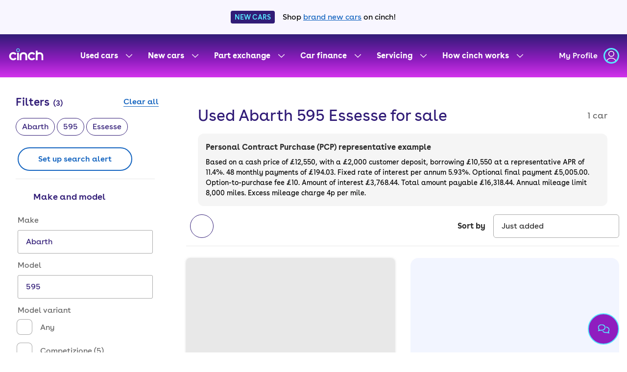

--- FILE ---
content_type: text/html; charset=utf-8
request_url: https://www.cinch.co.uk/used-cars/abarth/595/essesse
body_size: 26241
content:
<!DOCTYPE html><html><head><meta charSet="utf-8"/><meta name="viewport" content="width=device-width"/><meta name="dd-trace-id" content="7272841788895208167"/><meta name="dd-trace-time" content="1769417458052"/><title>Used Abarth 595 Essesse cars for sale or on finance - cinch</title><meta name="description" content="Welcome to cinch, the faff free way to buy &amp; sell cars. We have thousands of used cars, ready to be sold to you."/><meta name="robots" content="all"/><link rel="icon" href="/favicon-32x32-bfc05e34c2d7531ace62bdb1cc158dfe.png"/><link rel="canonical" href="https://www.cinch.co.uk/used-cars/abarth/595/essesse"/><link rel="sitemap" type="application/xml" href="/sitemap.xml"/><link rel="manifest" href="/manifest.webmanifest" crossorigin="anonymous"/><meta name="next-head-count" content="11"/><script id="segment-snippet" data-nscript="beforeInteractive">!(function () {
    var analytics = (window.analytics = window.analytics || [])
    if (!analytics.initialize)
      if (analytics.invoked) window.console && console.error && console.error('Segment snippet included twice.')
      else {
        analytics.invoked = !0
        analytics.methods = [
          'trackSubmit',
          'trackClick',
          'trackLink',
          'trackForm',
          'pageview',
          'identify',
          'reset',
          'group',
          'track',
          'ready',
          'alias',
          'debug',
          'page',
          'once',
          'off',
          'on',
          'addSourceMiddleware',
          'addIntegrationMiddleware',
          'setAnonymousId',
          'addDestinationMiddleware',
        ]
        analytics.factory = function (e) {
          return function () {
            var t = Array.prototype.slice.call(arguments)
            t.unshift(e)
            analytics.push(t)
            return analytics
          }
        }
        for (var e = 0; e < analytics.methods.length; e++) {
          var key = analytics.methods[e]
          analytics[key] = analytics.factory(key)
        }
        analytics.load = function (key, e) {
          var t = document.createElement('script')
          t.type = 'text/javascript'
          t.async = !0
          t.src = 'https://cdn.segment.com/analytics.js/v1/' + key + '/analytics.min.js'
          var n = document.getElementsByTagName('script')[0]
          n.parentNode.insertBefore(t, n)
          analytics._loadOptions = e
        }
        analytics.SNIPPET_VERSION = '4.13.1'
      }
  })()</script><script id="data-layer" data-testid="data-layer" data-nscript="beforeInteractive">window.adobeData = {"page":{"pageInfo":{"brand":"cinch","pageName":"","pageURL":"","previousPageName":""},"user":{"aaId":""}}};</script><script id="digital-data-layer" data-nscript="beforeInteractive">
            window.digitalData = window.digitalData || [];
            window.dataLayer = window.dataLayer || [];
            window.gtag = function () { window.dataLayer.push(arguments) }
          </script><link rel="preload" href="/used-cars/_next/static/css/b7b6b43ba9e5b330.css" as="style"/><link rel="stylesheet" href="/used-cars/_next/static/css/b7b6b43ba9e5b330.css" data-n-g=""/><link rel="preload" href="/used-cars/_next/static/css/9e697c8ea63749e6.css" as="style"/><link rel="stylesheet" href="/used-cars/_next/static/css/9e697c8ea63749e6.css" data-n-p=""/><noscript data-n-css=""></noscript><script defer="" nomodule="" src="/used-cars/_next/static/chunks/polyfills-42372ed130431b0a.js"></script><script id="SA" src="https://scripts.simpleanalyticscdn.com/latest.js" data-allow-params="CID" data-hostname="www.cinch.co.uk" defer="" data-nscript="beforeInteractive"></script><script src="/used-cars/_next/static/chunks/webpack-29eca7da19d13f6f.js" defer=""></script><script src="/used-cars/_next/static/chunks/framework-9c3019b3811f1369.js" defer=""></script><script src="/used-cars/_next/static/chunks/main-e7a21da38020264c.js" defer=""></script><script src="/used-cars/_next/static/chunks/pages/_app-b45a322cb5c02e17.js" defer=""></script><script src="/used-cars/_next/static/chunks/7488-c6ac6003bf9baf16.js" defer=""></script><script src="/used-cars/_next/static/chunks/7977-c6f3febc3485da02.js" defer=""></script><script src="/used-cars/_next/static/chunks/pages/%5B%5B...path%5D%5D-420dae9ea9139ec5.js" defer=""></script><script src="/used-cars/_next/static/search-www%3A%3A76969a513e75ee397caf7814378f604ead057b0b%3A%3A21253985132%3A%3Aproduction/_buildManifest.js" defer=""></script><script src="/used-cars/_next/static/search-www%3A%3A76969a513e75ee397caf7814378f604ead057b0b%3A%3A21253985132%3A%3Aproduction/_ssgManifest.js" defer=""></script></head><body><div id="__next"><noscript><img src="https://queue.simpleanalyticscdn.com/noscript.gif?hostname=www.cinch.co.uk" alt="" referrerPolicy="no-referrer-when-downgrade"/></noscript><div class="new-cars-promo-banner_container__DSd5Y"><span class="new-cars-promo-banner_pill__sKTBR">NEW CARS</span><p class="new-cars-promo-banner_text__r0RYa">Shop<!-- --> <a href="/new-cars">brand new cars</a> <!-- -->on cinch!</p></div><div class="search-layout_headerContainer__kaPwu search-layout_verticalGradient__0nwI6"><header id="main-header" class="shared-ui-header-v2_sharedUiHeaderContainer__y0zAV"><a class="shared-ui-header-v2_sharedUiSkipLink__9VdCw" href="#main-content">skip to main content</a><a class="shared-ui-header-v2_sharedUiSkipLink__9VdCw" href="#main-footer">skip to footer</a><div><nav aria-label="Main navigation"><ul class="shared-ui-header-v2_sharedUiHeaderTopLevel__KI_cn"><li class="logo-container_logoWrapper__y36Pl"><a href="/" aria-label="cinch homepage"><svg width="75" height="26" viewBox="0 0 75 28" fill="currentColor" xmlns="http://www.w3.org/2000/svg"><path d="M19.49 8.87745C17.2906 8.87745 15.5018 7.08866 15.5018 4.88923C15.5018 2.6898 17.2906 0.900052 19.49 0.900052C21.6895 0.900052 23.4783 2.68883 23.4783 4.88827C23.4783 7.0877 21.6895 8.87745 19.49 8.87745V8.87745ZM19.49 2.3003C18.0629 2.3003 16.9021 3.46109 16.9021 4.88827C16.9021 6.31545 18.0629 7.47623 19.49 7.47623C20.9172 7.47623 22.078 6.31545 22.078 4.88827C22.078 3.46109 20.9172 2.3003 19.49 2.3003V2.3003Z" fill="#57E8FC"></path><path d="M54.0655 21.0825C53.6027 21.7207 52.9952 22.2402 52.293 22.5984C51.5908 22.9566 50.8137 23.1434 50.0253 23.1435C47.271 23.1435 45.0292 20.9027 45.0292 18.1474C45.0292 15.3921 47.27 13.1513 50.0253 13.1513C50.8137 13.1514 51.5908 13.3381 52.293 13.6964C52.9952 14.0546 53.6027 14.5741 54.0655 15.2122L57.1054 12.6752C56.2701 11.5922 55.1975 10.7153 53.97 10.1119C52.7426 9.50851 51.3931 9.19477 50.0253 9.19481C45.0889 9.19481 41.0737 13.2109 41.0737 18.1464C41.0737 23.0819 45.0898 27.099 50.0253 27.099C51.3931 27.099 52.7426 26.7853 53.97 26.1819C55.1975 25.5785 56.2701 24.7016 57.1054 23.6186L54.0655 21.0825V21.0825ZM12.9927 21.0825C12.5299 21.7207 11.9225 22.2402 11.2202 22.5984C10.518 22.9566 9.7409 23.1434 8.95257 23.1435C6.19823 23.1435 3.95648 20.9027 3.95648 18.1474C3.95648 15.3921 6.19823 13.1513 8.95257 13.1513C9.7409 13.1514 10.518 13.3381 11.2202 13.6964C11.9225 14.0546 12.5299 14.5741 12.9927 15.2122L16.0327 12.6752C15.1974 11.5922 14.1247 10.7153 12.8973 10.1119C11.6698 9.50851 10.3203 9.19477 8.95257 9.19481C4.01611 9.19577 0 13.2119 0 18.1483C0 23.0848 4.01611 27.0999 8.95257 27.0999C10.3203 27.1 11.6698 26.7863 12.8973 26.1829C14.1247 25.5795 15.1974 24.7025 16.0327 23.6195L12.9927 21.0825V21.0825ZM17.5118 10.5652H21.4673V26.7989H17.5118V10.5652ZM39.684 26.7989H35.7276V17.5694C35.7276 16.9558 35.6401 15.796 35.0524 14.9141C34.3966 13.9303 33.2108 13.4523 31.4258 13.4523C29.5899 13.4523 28.358 14.0813 27.7627 14.9141C27.1895 15.7152 27.1241 16.724 27.1241 17.5694V26.7989H23.1676V17.5694C23.1676 16.1807 23.31 14.1342 24.5438 12.4079C25.9239 10.4758 28.2397 9.49679 31.4258 9.49679C33.6012 9.49679 36.5681 10.0565 38.3444 12.7204C39.4513 14.3813 39.684 16.2749 39.684 17.5694V26.7989V26.7989ZM73.6603 12.7204C71.8841 10.0555 68.9172 9.49679 66.7418 9.49679C65.0626 9.49679 63.6258 9.76895 62.4401 10.3094V5.82113H58.4836V26.7989H62.4401V17.5694C62.4401 16.725 62.5064 15.7152 63.0786 14.9141C63.6739 14.0813 64.9059 13.4523 66.7418 13.4523C68.5267 13.4523 69.7125 13.9303 70.3684 14.9141C70.956 15.796 71.0435 16.9558 71.0435 17.5694V26.7989H75V17.5694C75 16.2749 74.7673 14.3813 73.6603 12.7204V12.7204Z"></path></svg></a></li><li class="desktop-nav_navItem__IFtPH" data-testid="used-car-nav-item"><a aria-label="Used cars menu" id="Used cars" class="nav-item_navItemContainer__YH7B2 nav-item_secondaryNavItemContainer__3Uv4F" href="#" aria-expanded="false"><div class="nav-item_menuTitleContainer__LNItP"><div class=""><div class="">Used cars</div></div></div><div class="nav-item_mobileChevron__7C6os nav-item_mobileChevronRight__2rWKF"><svg width="13" height="24" viewBox="0 0 13 24" fill="none" xmlns="http://www.w3.org/2000/svg" aria-hidden="true"><path fill-rule="evenodd" clip-rule="evenodd" d="M0.46967 23.5303C0.176777 23.2374 0.176777 22.7626 0.46967 22.4697L10.9393 12L0.469669 1.53033C0.176776 1.23744 0.176776 0.762564 0.469669 0.469669C0.762562 0.176777 1.23744 0.176777 1.53033 0.469669L12.5303 11.4697C12.671 11.6103 12.75 11.8011 12.75 12C12.75 12.1989 12.671 12.3897 12.5303 12.5303L1.53033 23.5303C1.23744 23.8232 0.762563 23.8232 0.46967 23.5303Z" fill="#311B77"></path></svg></div><div class="nav-item_desktopChevron__PE8D0"><svg width="13" height="8" viewBox="0 0 13 8" xmlns="http://www.w3.org/2000/svg" aria-hidden="true"><path opacity="0.9" fill-rule="evenodd" clip-rule="evenodd" d="M0.20802 0.981584C0.494334 0.682256 0.96909 0.671706 1.26842 0.95802L6.5 5.96214L11.7316 0.95802C12.0309 0.671706 12.5057 0.682256 12.792 0.981584C13.0783 1.28091 13.0677 1.75567 12.7684 2.04198L7.01842 7.54198C6.72845 7.81934 6.27155 7.81934 5.98158 7.54198L0.231584 2.04198C-0.0677439 1.75567 -0.078294 1.28091 0.20802 0.981584Z" fill="currentColor"></path></svg></div></a></li><li class="desktop-nav_navItem__IFtPH"><a aria-label="New cars menu" id="New cars" class="nav-item_navItemContainer__YH7B2 nav-item_secondaryNavItemContainer__3Uv4F" href="#" aria-expanded="false"><div class="nav-item_menuTitleContainer__LNItP"><div class=""><div class="">New cars</div></div></div><div class="nav-item_mobileChevron__7C6os nav-item_mobileChevronRight__2rWKF"><svg width="13" height="24" viewBox="0 0 13 24" fill="none" xmlns="http://www.w3.org/2000/svg" aria-hidden="true"><path fill-rule="evenodd" clip-rule="evenodd" d="M0.46967 23.5303C0.176777 23.2374 0.176777 22.7626 0.46967 22.4697L10.9393 12L0.469669 1.53033C0.176776 1.23744 0.176776 0.762564 0.469669 0.469669C0.762562 0.176777 1.23744 0.176777 1.53033 0.469669L12.5303 11.4697C12.671 11.6103 12.75 11.8011 12.75 12C12.75 12.1989 12.671 12.3897 12.5303 12.5303L1.53033 23.5303C1.23744 23.8232 0.762563 23.8232 0.46967 23.5303Z" fill="#311B77"></path></svg></div><div class="nav-item_desktopChevron__PE8D0"><svg width="13" height="8" viewBox="0 0 13 8" xmlns="http://www.w3.org/2000/svg" aria-hidden="true"><path opacity="0.9" fill-rule="evenodd" clip-rule="evenodd" d="M0.20802 0.981584C0.494334 0.682256 0.96909 0.671706 1.26842 0.95802L6.5 5.96214L11.7316 0.95802C12.0309 0.671706 12.5057 0.682256 12.792 0.981584C13.0783 1.28091 13.0677 1.75567 12.7684 2.04198L7.01842 7.54198C6.72845 7.81934 6.27155 7.81934 5.98158 7.54198L0.231584 2.04198C-0.0677439 1.75567 -0.078294 1.28091 0.20802 0.981584Z" fill="currentColor"></path></svg></div></a></li><li class="desktop-nav_navItem__IFtPH"><a aria-label="Part exchange menu" id="Part exchange" class="nav-item_navItemContainer__YH7B2 nav-item_secondaryNavItemContainer__3Uv4F" href="#" aria-expanded="false"><div class="nav-item_menuTitleContainer__LNItP"><div class=""><div class="">Part exchange</div></div></div><div class="nav-item_mobileChevron__7C6os nav-item_mobileChevronRight__2rWKF"><svg width="13" height="24" viewBox="0 0 13 24" fill="none" xmlns="http://www.w3.org/2000/svg" aria-hidden="true"><path fill-rule="evenodd" clip-rule="evenodd" d="M0.46967 23.5303C0.176777 23.2374 0.176777 22.7626 0.46967 22.4697L10.9393 12L0.469669 1.53033C0.176776 1.23744 0.176776 0.762564 0.469669 0.469669C0.762562 0.176777 1.23744 0.176777 1.53033 0.469669L12.5303 11.4697C12.671 11.6103 12.75 11.8011 12.75 12C12.75 12.1989 12.671 12.3897 12.5303 12.5303L1.53033 23.5303C1.23744 23.8232 0.762563 23.8232 0.46967 23.5303Z" fill="#311B77"></path></svg></div><div class="nav-item_desktopChevron__PE8D0"><svg width="13" height="8" viewBox="0 0 13 8" xmlns="http://www.w3.org/2000/svg" aria-hidden="true"><path opacity="0.9" fill-rule="evenodd" clip-rule="evenodd" d="M0.20802 0.981584C0.494334 0.682256 0.96909 0.671706 1.26842 0.95802L6.5 5.96214L11.7316 0.95802C12.0309 0.671706 12.5057 0.682256 12.792 0.981584C13.0783 1.28091 13.0677 1.75567 12.7684 2.04198L7.01842 7.54198C6.72845 7.81934 6.27155 7.81934 5.98158 7.54198L0.231584 2.04198C-0.0677439 1.75567 -0.078294 1.28091 0.20802 0.981584Z" fill="currentColor"></path></svg></div></a></li><li class="desktop-nav_navItem__IFtPH"><a aria-label="Car finance menu" id="Car finance" class="nav-item_navItemContainer__YH7B2 nav-item_secondaryNavItemContainer__3Uv4F" href="#" aria-expanded="false"><div class="nav-item_menuTitleContainer__LNItP"><div class=""><div class="">Car finance</div></div></div><div class="nav-item_mobileChevron__7C6os nav-item_mobileChevronRight__2rWKF"><svg width="13" height="24" viewBox="0 0 13 24" fill="none" xmlns="http://www.w3.org/2000/svg" aria-hidden="true"><path fill-rule="evenodd" clip-rule="evenodd" d="M0.46967 23.5303C0.176777 23.2374 0.176777 22.7626 0.46967 22.4697L10.9393 12L0.469669 1.53033C0.176776 1.23744 0.176776 0.762564 0.469669 0.469669C0.762562 0.176777 1.23744 0.176777 1.53033 0.469669L12.5303 11.4697C12.671 11.6103 12.75 11.8011 12.75 12C12.75 12.1989 12.671 12.3897 12.5303 12.5303L1.53033 23.5303C1.23744 23.8232 0.762563 23.8232 0.46967 23.5303Z" fill="#311B77"></path></svg></div><div class="nav-item_desktopChevron__PE8D0"><svg width="13" height="8" viewBox="0 0 13 8" xmlns="http://www.w3.org/2000/svg" aria-hidden="true"><path opacity="0.9" fill-rule="evenodd" clip-rule="evenodd" d="M0.20802 0.981584C0.494334 0.682256 0.96909 0.671706 1.26842 0.95802L6.5 5.96214L11.7316 0.95802C12.0309 0.671706 12.5057 0.682256 12.792 0.981584C13.0783 1.28091 13.0677 1.75567 12.7684 2.04198L7.01842 7.54198C6.72845 7.81934 6.27155 7.81934 5.98158 7.54198L0.231584 2.04198C-0.0677439 1.75567 -0.078294 1.28091 0.20802 0.981584Z" fill="currentColor"></path></svg></div></a></li><li class="desktop-nav_navItem__IFtPH"><a aria-label="Servicing menu" id="Servicing" class="nav-item_navItemContainer__YH7B2 nav-item_secondaryNavItemContainer__3Uv4F" href="#" aria-expanded="false"><div class="nav-item_menuTitleContainer__LNItP"><div class=""><div class="">Servicing</div></div></div><div class="nav-item_mobileChevron__7C6os nav-item_mobileChevronRight__2rWKF"><svg width="13" height="24" viewBox="0 0 13 24" fill="none" xmlns="http://www.w3.org/2000/svg" aria-hidden="true"><path fill-rule="evenodd" clip-rule="evenodd" d="M0.46967 23.5303C0.176777 23.2374 0.176777 22.7626 0.46967 22.4697L10.9393 12L0.469669 1.53033C0.176776 1.23744 0.176776 0.762564 0.469669 0.469669C0.762562 0.176777 1.23744 0.176777 1.53033 0.469669L12.5303 11.4697C12.671 11.6103 12.75 11.8011 12.75 12C12.75 12.1989 12.671 12.3897 12.5303 12.5303L1.53033 23.5303C1.23744 23.8232 0.762563 23.8232 0.46967 23.5303Z" fill="#311B77"></path></svg></div><div class="nav-item_desktopChevron__PE8D0"><svg width="13" height="8" viewBox="0 0 13 8" xmlns="http://www.w3.org/2000/svg" aria-hidden="true"><path opacity="0.9" fill-rule="evenodd" clip-rule="evenodd" d="M0.20802 0.981584C0.494334 0.682256 0.96909 0.671706 1.26842 0.95802L6.5 5.96214L11.7316 0.95802C12.0309 0.671706 12.5057 0.682256 12.792 0.981584C13.0783 1.28091 13.0677 1.75567 12.7684 2.04198L7.01842 7.54198C6.72845 7.81934 6.27155 7.81934 5.98158 7.54198L0.231584 2.04198C-0.0677439 1.75567 -0.078294 1.28091 0.20802 0.981584Z" fill="currentColor"></path></svg></div></a></li><li class="desktop-nav_navItem__IFtPH"><a aria-label="How cinch works menu" id="How cinch works" class="nav-item_navItemContainer__YH7B2 nav-item_secondaryNavItemContainer__3Uv4F" href="#" aria-expanded="false"><div class="nav-item_menuTitleContainer__LNItP"><div class=""><div class="">How cinch works</div></div></div><div class="nav-item_mobileChevron__7C6os nav-item_mobileChevronRight__2rWKF"><svg width="13" height="24" viewBox="0 0 13 24" fill="none" xmlns="http://www.w3.org/2000/svg" aria-hidden="true"><path fill-rule="evenodd" clip-rule="evenodd" d="M0.46967 23.5303C0.176777 23.2374 0.176777 22.7626 0.46967 22.4697L10.9393 12L0.469669 1.53033C0.176776 1.23744 0.176776 0.762564 0.469669 0.469669C0.762562 0.176777 1.23744 0.176777 1.53033 0.469669L12.5303 11.4697C12.671 11.6103 12.75 11.8011 12.75 12C12.75 12.1989 12.671 12.3897 12.5303 12.5303L1.53033 23.5303C1.23744 23.8232 0.762563 23.8232 0.46967 23.5303Z" fill="#311B77"></path></svg></div><div class="nav-item_desktopChevron__PE8D0"><svg width="13" height="8" viewBox="0 0 13 8" xmlns="http://www.w3.org/2000/svg" aria-hidden="true"><path opacity="0.9" fill-rule="evenodd" clip-rule="evenodd" d="M0.20802 0.981584C0.494334 0.682256 0.96909 0.671706 1.26842 0.95802L6.5 5.96214L11.7316 0.95802C12.0309 0.671706 12.5057 0.682256 12.792 0.981584C13.0783 1.28091 13.0677 1.75567 12.7684 2.04198L7.01842 7.54198C6.72845 7.81934 6.27155 7.81934 5.98158 7.54198L0.231584 2.04198C-0.0677439 1.75567 -0.078294 1.28091 0.20802 0.981584Z" fill="currentColor"></path></svg></div></a></li><li class="user-profile_userProfileWrapper__kqcsL"><a class="user-profile_profileLink__oFPmB" href="/my-profile" aria-label="my profile"><p class="user-profile_profileLinkText__OOAnL" data-dd-privacy="mask">My Profile</p><svg width="32" height="32" viewBox="0 0 32 32" fill="none" xmlns="http://www.w3.org/2000/svg" aria-hidden="true"><path fill-rule="evenodd" clip-rule="evenodd" d="M22 12C22 15.3137 19.3137 18 16 18C12.6863 18 10 15.3137 10 12C10 8.68629 12.6863 6 16 6C19.3137 6 22 8.68629 22 12ZM20.5 12C20.5 14.4853 18.4853 16.5 16 16.5C13.5147 16.5 11.5 14.4853 11.5 12C11.5 9.51472 13.5147 7.5 16 7.5C18.4853 7.5 20.5 9.51472 20.5 12Z" fill="white"></path><path d="M6 28C6 28.1701 6.00664 28.339 6.01972 28.5065C6.59211 28.9639 7.1966 29.3828 7.82925 29.7593C7.61354 29.1881 7.5 28.5955 7.5 28C7.5 24.7052 10.9759 21.5 16 21.5C21.0241 21.5 24.5 24.7052 24.5 28C24.5 28.5955 24.3865 29.1881 24.1708 29.7593C24.8034 29.3828 25.4079 28.9639 25.9803 28.5065C25.9934 28.339 26 28.1701 26 28C26 23.5817 21.5228 20 16 20C10.4772 20 6 23.5817 6 28Z" fill="white"></path><path fill-rule="evenodd" clip-rule="evenodd" d="M16 29C23.1797 29 29 23.1797 29 16C29 8.8203 23.1797 3 16 3C8.8203 3 3 8.8203 3 16C3 23.1797 8.8203 29 16 29ZM16 32C24.8366 32 32 24.8366 32 16C32 7.16344 24.8366 0 16 0C7.16344 0 0 7.16344 0 16C0 24.8366 7.16344 32 16 32Z" fill="#57E8FF"></path></svg></a></li><li class="mobile-nav_menuIconWrapper__A3hTx" aria-hidden="true"><button aria-expanded="false" aria-controls="mobileDropDown" aria-label="mobile menu"><svg preserveAspectRatio="xMidYMid" height="32px" width="32px" fill="currentColor" viewBox="0 0 32 32" aria-hidden="true"><path fill-rule="evenodd" d="M27.597 26.5H3.807c-2 0-2-3 0-3h23.79c2 0 2 3 0 3zm.017-18H3.806c-2 0-2-3 0-3h23.808c2 0 2 3 0 3zm-.017 9H3.807c-2 0-2-3 0-3h23.79c2 0 2 3 0 3z"></path></svg></button></li></ul></nav></div></header></div><main id="main-content" class=""><svg class="svg_gradient__q91L2" aria-hidden="true" focusable="false"><linearGradient id="svg-gradient-alpha" x2="1" y2="1"><stop offset="0%" stop-color="#311C77"></stop><stop offset="100%" stop-color="#FF2DFF"></stop></linearGradient><linearGradient id="svg-gradient-bravo" x2="1" y2="1"><stop offset="0%" stop-color="#57E8FF"></stop><stop offset="100%" stop-color="#8DFFBE"></stop></linearGradient><linearGradient id="svg-gradient-charlie" x2="1" y2="1"><stop offset="0%" stop-color="#8C32BE"></stop><stop offset="100%" stop-color="#57E8FF"></stop></linearGradient><linearGradient id="svg-gradient-delta" x2="1" y2="1"><stop offset="0%" stop-color="#8C32BE"></stop><stop offset="100%" stop-color="#F3755D"></stop></linearGradient></svg><main data-testid="find-vehicle-body" class="search-feature-search-page_findVehicleBody__gq3Ce"><aside class="filters-wrapper_findVehicleFilters__o1jH4"><div data-focus-lock-disabled="disabled"><form id="filters" class="filters-wrapper_filtersWrapperForm__KCBNM"><header data-testid="filters-header"><div class="filters-header_filtersHeader__m1C0f"><div class="filters-header_filtersHeaderInner__rqFK8"><h2 class="text-module_textSizeM text-module_textSizeFixedL text-module_textWeightSEMIBOLD text-module_textLineHeightBODY text-module_textFontStyleNORMAL filters-header_filtersHeaderTitle__GhNP8">Filters<span class="text-module_textSizeM text-module_textSizeFixedS text-module_textWeightSEMIBOLD text-module_textLineHeightBODY text-module_textFontStyleNORMAL filters-header_filtersHeaderCount__K0sXT">(<!-- -->3<!-- -->)</span></h2><button class="base-button-module_base text-module_button" data-testid="BaseButton/button" type="button" aria-label="Clear all filters"><div>Clear all</div></button></div><button aria-label="Close filters" type="button" class="filters-header_filterHeaderClose__ytaoO"></button></div></header><div class="filters-wrapper_filtersWrapperContent__QRbor"><div class="filters-basket_filtersBasket__WwIzh"><div class="filters-basket_filtersBasketInner__FtT0g"><ul class="filters-basket_filtersBasketList__Rt81U" aria-label="Filters basket"><li data-testid="lozenge-label" class="filters-basket_filterBasketItem__6x_A9"><button type="button" aria-label="Remove, Abarth, filter" class="filters-basket_filterBasketButton__6CRoC">Abarth</button></li><li data-testid="lozenge-label" class="filters-basket_filterBasketItem__6x_A9"><button type="button" aria-label="Remove, 595, filter" class="filters-basket_filterBasketButton__6CRoC">595</button></li><li data-testid="lozenge-label" class="filters-basket_filterBasketItem__6x_A9"><button type="button" aria-label="Remove, Essesse, filter" class="filters-basket_filterBasketButton__6CRoC">Essesse</button></li></ul><div class="filters-basket_filterBasketControls__IOVuE"><button class="base-button-module_base secondary-module_button search-alerts-button_filterBasketSearchAlertButton__uPho_" data-testid="BaseButton/button" type="button" data-cy="search-alerts-cta"><div>Set up search alert</div></button></div></div></div><noscript></noscript><ul data-testid="filters-body" aria-label="Filter options" data-no-focus-lock="true" class="filters-wrapper_filtersWrapperList__Pue_u"><li class="filter-panel_filterPanel__A_1kv"><h3 class="text-module_textSizeM text-module_textWeightSEMIBOLD text-module_textLineHeightBODY text-module_textFontStyleNORMAL filter-panel_filterPanelHeading__vz5P_" aria-labelledby="make-model-variant-heading"><button type="button" class="filter-panel_filterPanelButton__xrBGs" aria-expanded="true"><span class="filter-panel_filterPanelButtonInner__mtSwt"><span class="filter-panel_filterPanelHeadingCopy__1DsGs" id="make-model-variant-heading">Make and model</span></span></button></h3><fieldset class="filter-panel_filterPanelFieldset__sfkKz" data-testid="make-model-variant-fieldset"><legend class="screen-reader-text-module_visuallyHidden">Make and model options</legend><div class="select-field-module_container select_filterSelectContainer__TodBy" data-field="make"><label class="text-module_textSizeM text-module_textWeightSEMIBOLD text-module_textLineHeightBODY text-module_textFontStyleNORMAL field-label-module_label" for="make" data-testid="FormLabel">Make</label><div class="select-field-module_wrapper"><select class="select-module_select select-field-module_select select_filterSelect__W3d0b" id="make" data-testid="SelectField/Select" data-filterfield="make"><option value="" data-testid="SelectField/Option" class="select-module_option">Any</option><option value="Abarth" data-testid="SelectField/Option" class="select-module_option" selected="">Abarth</option><option value="Alfa Romeo" data-testid="SelectField/Option" class="select-module_option">Alfa Romeo (23)</option><option value="Audi" data-testid="SelectField/Option" class="select-module_option">Audi (1,056)</option><option value="Bentley" data-testid="SelectField/Option" class="select-module_option">Bentley (1)</option><option value="BMW" data-testid="SelectField/Option" class="select-module_option">BMW (852)</option><option value="BYD" data-testid="SelectField/Option" class="select-module_option">BYD (18)</option><option value="Chery" data-testid="SelectField/Option" class="select-module_option">Chery (7)</option><option value="Citroen" data-testid="SelectField/Option" class="select-module_option">Citroen (254)</option><option value="CUPRA" data-testid="SelectField/Option" class="select-module_option">CUPRA (139)</option><option value="Dacia" data-testid="SelectField/Option" class="select-module_option">Dacia (66)</option><option value="DS" data-testid="SelectField/Option" class="select-module_option">DS (42)</option><option value="Fiat" data-testid="SelectField/Option" class="select-module_option">Fiat (205)</option><option value="Ford" data-testid="SelectField/Option" class="select-module_option">Ford (544)</option><option value="Genesis" data-testid="SelectField/Option" class="select-module_option">Genesis (13)</option><option value="Honda" data-testid="SelectField/Option" class="select-module_option">Honda (142)</option><option value="Hyundai" data-testid="SelectField/Option" class="select-module_option">Hyundai (584)</option><option value="Jaguar" data-testid="SelectField/Option" class="select-module_option">Jaguar (204)</option><option value="Jeep" data-testid="SelectField/Option" class="select-module_option">Jeep (33)</option><option value="KGM" data-testid="SelectField/Option" class="select-module_option">KGM (1)</option><option value="Kia" data-testid="SelectField/Option" class="select-module_option">Kia (446)</option><option value="Land Rover" data-testid="SelectField/Option" class="select-module_option">Land Rover (409)</option><option value="Leapmotor" data-testid="SelectField/Option" class="select-module_option">Leapmotor (1)</option><option value="Lexus" data-testid="SelectField/Option" class="select-module_option">Lexus (43)</option><option value="Lotus" data-testid="SelectField/Option" class="select-module_option">Lotus (1)</option><option value="Mazda" data-testid="SelectField/Option" class="select-module_option">Mazda (148)</option><option value="Mercedes-Benz" data-testid="SelectField/Option" class="select-module_option">Mercedes-Benz (768)</option><option value="MG" data-testid="SelectField/Option" class="select-module_option">MG (206)</option><option value="MINI" data-testid="SelectField/Option" class="select-module_option">MINI (400)</option><option value="Mitsubishi" data-testid="SelectField/Option" class="select-module_option">Mitsubishi (26)</option><option value="Nissan" data-testid="SelectField/Option" class="select-module_option">Nissan (646)</option><option value="OMODA" data-testid="SelectField/Option" class="select-module_option">OMODA (2)</option><option value="ORA" data-testid="SelectField/Option" class="select-module_option">ORA (2)</option><option value="Peugeot" data-testid="SelectField/Option" class="select-module_option">Peugeot (437)</option><option value="Polestar" data-testid="SelectField/Option" class="select-module_option">Polestar (44)</option><option value="Porsche" data-testid="SelectField/Option" class="select-module_option">Porsche (26)</option><option value="Renault" data-testid="SelectField/Option" class="select-module_option">Renault (268)</option><option value="SEAT" data-testid="SelectField/Option" class="select-module_option">SEAT (276)</option><option value="SKODA" data-testid="SelectField/Option" class="select-module_option">SKODA (580)</option><option value="smart" data-testid="SelectField/Option" class="select-module_option">smart (41)</option><option value="SsangYong" data-testid="SelectField/Option" class="select-module_option">SsangYong (6)</option><option value="Subaru" data-testid="SelectField/Option" class="select-module_option">Subaru (11)</option><option value="Suzuki" data-testid="SelectField/Option" class="select-module_option">Suzuki (91)</option><option value="Tesla" data-testid="SelectField/Option" class="select-module_option">Tesla (77)</option><option value="Toyota" data-testid="SelectField/Option" class="select-module_option">Toyota (363)</option><option value="Vauxhall" data-testid="SelectField/Option" class="select-module_option">Vauxhall (848)</option><option value="Volkswagen" data-testid="SelectField/Option" class="select-module_option">Volkswagen (1,143)</option><option value="Volvo" data-testid="SelectField/Option" class="select-module_option">Volvo (358)</option></select></div></div><div class="select-field-module_container select_filterSelectContainer__TodBy" data-field="selectedModel"><label class="text-module_textSizeM text-module_textWeightSEMIBOLD text-module_textLineHeightBODY text-module_textFontStyleNORMAL field-label-module_label" for="selectedModel" data-testid="FormLabel">Model</label><div class="select-field-module_wrapper"><select class="select-module_select select-field-module_select select_filterSelect__W3d0b" id="selectedModel" data-testid="SelectField/Select" data-filterfield="selectedModel"><option value="" data-testid="SelectField/Option" class="select-module_option">Any</option><option value="124 Spider" data-testid="SelectField/Option" class="select-module_option">124 Spider (1)</option><option value="500E" data-testid="SelectField/Option" class="select-module_option">500E (1)</option><option value="595" data-testid="SelectField/Option" class="select-module_option" selected="">595</option><option value="595C" data-testid="SelectField/Option" class="select-module_option">595C (2)</option></select></div></div><fieldset class="make-model-variant_makeModelVaraintFieldset__dtZPR" data-testid="variant-checkboxes"><legend class="text-module_textSizeM text-module_textSizeFixedS text-module_textWeightMEDIUM text-module_textLineHeightBODY text-module_textFontStyleNORMAL make-model-variant_makeModelVaraintLegend__baJ6R">Model variant</legend><div class="checkbox_checkboxWrapper__eyQJs"><input data-filterfield="variant" type="checkbox" class="checkbox_checkboxInput__Rlylm" name="any" id="variant-any" value="any"/><label for="variant-any" class="checkbox_checkboxLabel__ysCNu"><span class="checkbox_checkbox__Hd0Dz" aria-hidden="true"></span>Any</label></div><div class="checkbox_checkboxWrapper__eyQJs"><input data-filterfield="variant" type="checkbox" class="checkbox_checkboxInput__Rlylm" name="Competizione" id="variant-Competizione" value="Competizione"/><label for="variant-Competizione" class="checkbox_checkboxLabel__ysCNu"><span class="checkbox_checkbox__Hd0Dz" aria-hidden="true"></span>Competizione (5)</label></div><div class="checkbox_checkboxWrapper__eyQJs"><input data-filterfield="variant" type="checkbox" class="checkbox_checkboxInput__Rlylm" name="Essesse" id="variant-Essesse" checked="" value="Essesse"/><label for="variant-Essesse" class="checkbox_checkboxLabel__ysCNu"><span class="checkbox_checkbox__Hd0Dz" aria-hidden="true"></span>Essesse (1)</label></div><div class="checkbox_checkboxWrapper__eyQJs"><input data-filterfield="variant" type="checkbox" class="checkbox_checkboxInput__Rlylm" name="Pista 70th Anniversary" id="variant-Pista 70th Anniversary" value="Pista 70th Anniversary"/><label for="variant-Pista 70th Anniversary" class="checkbox_checkboxLabel__ysCNu"><span class="checkbox_checkbox__Hd0Dz" aria-hidden="true"></span>Pista 70th Anniversary (1)</label></div><div class="checkbox_checkboxWrapper__eyQJs"><input data-filterfield="variant" type="checkbox" class="checkbox_checkboxInput__Rlylm" name="Trofeo" id="variant-Trofeo" value="Trofeo"/><label for="variant-Trofeo" class="checkbox_checkboxLabel__ysCNu"><span class="checkbox_checkbox__Hd0Dz" aria-hidden="true"></span>Trofeo (1)</label></div><div class="checkbox_checkboxWrapper__eyQJs" hidden=""><input data-filterfield="variant" type="checkbox" class="checkbox_checkboxInput__Rlylm" name="Turismo" id="variant-Turismo" value="Turismo"/><label for="variant-Turismo" class="checkbox_checkboxLabel__ysCNu"><span class="checkbox_checkbox__Hd0Dz" aria-hidden="true"></span>Turismo (1)</label></div><div class="checkbox_checkboxWrapper__eyQJs" hidden=""><input data-filterfield="variant" type="checkbox" class="checkbox_checkboxInput__Rlylm" name="Turismo 70th Anniversary" id="variant-Turismo 70th Anniversary" value="Turismo 70th Anniversary"/><label for="variant-Turismo 70th Anniversary" class="checkbox_checkboxLabel__ysCNu"><span class="checkbox_checkbox__Hd0Dz" aria-hidden="true"></span>Turismo 70th Anniversary (1)</label></div><button class="base-button-module_base text-module_button" data-testid="BaseButton/button" type="button" aria-expanded="false"><div>Show more variants</div></button></fieldset></fieldset></li><li class="filter-panel_filterPanel__A_1kv"><h3 class="text-module_textSizeM text-module_textWeightSEMIBOLD text-module_textLineHeightBODY text-module_textFontStyleNORMAL filter-panel_filterPanelHeading__vz5P_" aria-labelledby="price-range-heading"><button type="button" class="filter-panel_filterPanelButton__xrBGs" aria-expanded="false"><span class="filter-panel_filterPanelButtonInner__mtSwt"><span class="filter-panel_filterPanelHeadingCopy__1DsGs" id="price-range-heading">Price</span></span></button></h3><fieldset class="filter-panel_filterPanelFieldset__sfkKz" hidden="" data-testid="price-range-fieldset"><legend class="screen-reader-text-module_visuallyHidden">Price options</legend><div class="tags_tagsFilterWrap__cZBZ5"><div class="checkbox_checkboxWrapper__eyQJs"><input data-filterfield="tags" type="checkbox" class="checkbox_checkboxInput__Rlylm" name="cars-on-offer" id="tags-cars-on-offer" value="cars-on-offer"/><label for="tags-cars-on-offer" class="checkbox_checkboxLabel__ysCNu"><span class="checkbox_checkbox__Hd0Dz" aria-hidden="true"></span>Only show discounted cars (0)</label></div></div><div class="toggle-module_toggle price-range_toggleContainer__aBGcZ"><label class="toggle-module_toggleLabelContainer" for="payment-full"><input class="toggle-module_toggleInput" type="radio" name="payment" id="payment-full" label="Pay in full" checked="" value="payment-full"/><span class="toggle-module_toggleLabel price-range_toggleLabel__zous5">Pay in full</span></label><label class="toggle-module_toggleLabelContainer" for="payment-monthly"><input class="toggle-module_toggleInput" type="radio" name="payment" id="payment-monthly" label="Pay monthly" value="payment-monthly"/><span class="toggle-module_toggleLabel price-range_toggleLabel__zous5">Pay monthly</span></label></div><div class="price-range_filterPanelSelectRange__fVG__"><div class="select-field-module_container select_filterSelectContainer__TodBy" data-field="fromPrice"><label class="text-module_textSizeM text-module_textWeightSEMIBOLD text-module_textLineHeightBODY text-module_textFontStyleNORMAL field-label-module_label" for="fromPrice" data-testid="FormLabel">Min price</label><div class="select-field-module_wrapper"><select class="select-module_select select-field-module_select select_filterSelect__W3d0b" id="fromPrice" data-testid="SelectField/Select" data-filterfield="fromPrice"><option value="-1" data-testid="SelectField/Option" class="select-module_option" selected="">Any </option><option value="5500" data-testid="SelectField/Option" class="select-module_option">£5,500 (1)</option><option value="6000" data-testid="SelectField/Option" class="select-module_option">£6,000 (1)</option><option value="6500" data-testid="SelectField/Option" class="select-module_option">£6,500 (1)</option><option value="7000" data-testid="SelectField/Option" class="select-module_option">£7,000 (1)</option><option value="7500" data-testid="SelectField/Option" class="select-module_option">£7,500 (1)</option><option value="8000" data-testid="SelectField/Option" class="select-module_option">£8,000 (1)</option><option value="8500" data-testid="SelectField/Option" class="select-module_option">£8,500 (1)</option><option value="9000" data-testid="SelectField/Option" class="select-module_option">£9,000 (1)</option><option value="9500" data-testid="SelectField/Option" class="select-module_option">£9,500 (1)</option><option value="10000" data-testid="SelectField/Option" class="select-module_option">£10,000 (1)</option><option value="11000" data-testid="SelectField/Option" class="select-module_option">£11,000 (1)</option><option value="12000" data-testid="SelectField/Option" class="select-module_option">£12,000 (1)</option><option value="13000" data-testid="SelectField/Option" class="select-module_option">£13,000 (1)</option><option value="14000" data-testid="SelectField/Option" class="select-module_option">£14,000 (1)</option><option value="15000" data-testid="SelectField/Option" class="select-module_option">£15,000 (1)</option><option value="20000" data-testid="SelectField/Option" class="select-module_option">£20,000 (0)</option><option value="25000" data-testid="SelectField/Option" class="select-module_option">£25,000 (0)</option><option value="30000" data-testid="SelectField/Option" class="select-module_option">£30,000 (0)</option><option value="40000" data-testid="SelectField/Option" class="select-module_option">£40,000 (0)</option><option value="50000" data-testid="SelectField/Option" class="select-module_option">£50,000 (0)</option></select></div></div><div class="select-field-module_container select_filterSelectContainer__TodBy" data-field="toPrice"><label class="text-module_textSizeM text-module_textWeightSEMIBOLD text-module_textLineHeightBODY text-module_textFontStyleNORMAL field-label-module_label" for="toPrice" data-testid="FormLabel">Max price</label><div class="select-field-module_wrapper"><select class="select-module_select select-field-module_select select_filterSelect__W3d0b" id="toPrice" data-testid="SelectField/Select" data-filterfield="toPrice"><option value="5500" data-testid="SelectField/Option" class="select-module_option">£5,500 (0)</option><option value="6000" data-testid="SelectField/Option" class="select-module_option">£6,000 (0)</option><option value="6500" data-testid="SelectField/Option" class="select-module_option">£6,500 (0)</option><option value="7000" data-testid="SelectField/Option" class="select-module_option">£7,000 (0)</option><option value="7500" data-testid="SelectField/Option" class="select-module_option">£7,500 (0)</option><option value="8000" data-testid="SelectField/Option" class="select-module_option">£8,000 (0)</option><option value="8500" data-testid="SelectField/Option" class="select-module_option">£8,500 (0)</option><option value="9000" data-testid="SelectField/Option" class="select-module_option">£9,000 (0)</option><option value="9500" data-testid="SelectField/Option" class="select-module_option">£9,500 (0)</option><option value="10000" data-testid="SelectField/Option" class="select-module_option">£10,000 (0)</option><option value="11000" data-testid="SelectField/Option" class="select-module_option">£11,000 (0)</option><option value="12000" data-testid="SelectField/Option" class="select-module_option">£12,000 (0)</option><option value="13000" data-testid="SelectField/Option" class="select-module_option">£13,000 (0)</option><option value="14000" data-testid="SelectField/Option" class="select-module_option">£14,000 (0)</option><option value="15000" data-testid="SelectField/Option" class="select-module_option">£15,000 (0)</option><option value="20000" data-testid="SelectField/Option" class="select-module_option">£20,000 (1)</option><option value="25000" data-testid="SelectField/Option" class="select-module_option">£25,000 (1)</option><option value="30000" data-testid="SelectField/Option" class="select-module_option">£30,000 (1)</option><option value="40000" data-testid="SelectField/Option" class="select-module_option">£40,000 (1)</option><option value="50000" data-testid="SelectField/Option" class="select-module_option">£50,000 (1)</option><option value="-1" data-testid="SelectField/Option" class="select-module_option" selected="">Any </option></select></div></div></div></fieldset></li><li class="filter-panel_filterPanel__A_1kv"><h3 class="text-module_textSizeM text-module_textWeightSEMIBOLD text-module_textLineHeightBODY text-module_textFontStyleNORMAL filter-panel_filterPanelHeading__vz5P_" aria-labelledby="age-heading"><button type="button" class="filter-panel_filterPanelButton__xrBGs" aria-expanded="false"><span class="filter-panel_filterPanelButtonInner__mtSwt"><span class="filter-panel_filterPanelHeadingCopy__1DsGs" id="age-heading">Age</span></span></button></h3><fieldset class="filter-panel_filterPanelFieldset__sfkKz filter-panel_filterPanelSelectRange__2dpa4" hidden="" data-testid="age-fieldset"><legend class="screen-reader-text-module_visuallyHidden">Age options</legend><div class="select-field-module_container select_filterSelectContainer__TodBy" data-field="fromYear"><label class="text-module_textSizeM text-module_textWeightSEMIBOLD text-module_textLineHeightBODY text-module_textFontStyleNORMAL field-label-module_label" for="fromYear" data-testid="FormLabel">From (oldest)</label><div class="select-field-module_wrapper"><select class="select-module_select select-field-module_select select_filterSelect__W3d0b" id="fromYear" data-testid="SelectField/Select" data-filterfield="fromYear"><option value="-1" data-testid="SelectField/Option" class="select-module_option" selected="">Any</option><option value="2016" data-testid="SelectField/Option" class="select-module_option">2016 (1)</option><option value="2017" data-testid="SelectField/Option" class="select-module_option">2017 (1)</option><option value="2018" data-testid="SelectField/Option" class="select-module_option">2018 (1)</option><option value="2019" data-testid="SelectField/Option" class="select-module_option">2019 (1)</option><option value="2020" data-testid="SelectField/Option" class="select-module_option">2020 (1)</option><option value="2021" data-testid="SelectField/Option" class="select-module_option">2021 (1)</option><option value="2022" data-testid="SelectField/Option" class="select-module_option">2022 (0)</option><option value="2023" data-testid="SelectField/Option" class="select-module_option">2023 (0)</option><option value="2024" data-testid="SelectField/Option" class="select-module_option">2024 (0)</option><option value="2025" data-testid="SelectField/Option" class="select-module_option">2025 (0)</option></select></div></div><div class="select-field-module_container select_filterSelectContainer__TodBy" data-field="toYear"><label class="text-module_textSizeM text-module_textWeightSEMIBOLD text-module_textLineHeightBODY text-module_textFontStyleNORMAL field-label-module_label" for="toYear" data-testid="FormLabel">To (newest)</label><div class="select-field-module_wrapper"><select class="select-module_select select-field-module_select select_filterSelect__W3d0b" id="toYear" data-testid="SelectField/Select" data-filterfield="toYear"><option value="2016" data-testid="SelectField/Option" class="select-module_option">2016 (0)</option><option value="2017" data-testid="SelectField/Option" class="select-module_option">2017 (0)</option><option value="2018" data-testid="SelectField/Option" class="select-module_option">2018 (0)</option><option value="2019" data-testid="SelectField/Option" class="select-module_option">2019 (0)</option><option value="2020" data-testid="SelectField/Option" class="select-module_option">2020 (0)</option><option value="2021" data-testid="SelectField/Option" class="select-module_option">2021 (1)</option><option value="2022" data-testid="SelectField/Option" class="select-module_option">2022 (1)</option><option value="2023" data-testid="SelectField/Option" class="select-module_option">2023 (1)</option><option value="2024" data-testid="SelectField/Option" class="select-module_option">2024 (1)</option><option value="2025" data-testid="SelectField/Option" class="select-module_option">2025 (1)</option><option value="-1" data-testid="SelectField/Option" class="select-module_option" selected="">Any</option></select></div></div></fieldset></li><li class="filter-panel_filterPanel__A_1kv"><h3 class="text-module_textSizeM text-module_textWeightSEMIBOLD text-module_textLineHeightBODY text-module_textFontStyleNORMAL filter-panel_filterPanelHeading__vz5P_" aria-labelledby="mileage-heading"><button type="button" class="filter-panel_filterPanelButton__xrBGs" aria-expanded="false"><span class="filter-panel_filterPanelButtonInner__mtSwt"><span class="filter-panel_filterPanelHeadingCopy__1DsGs" id="mileage-heading">Mileage</span></span></button></h3><fieldset class="filter-panel_filterPanelFieldset__sfkKz" hidden="" data-testid="mileage-fieldset"><legend class="screen-reader-text-module_visuallyHidden">Mileage options</legend><div class="select-field-module_container select_filterSelectContainer__TodBy" data-field="mileage"><label class="text-module_textSizeM text-module_textWeightSEMIBOLD text-module_textLineHeightBODY text-module_textFontStyleNORMAL field-label-module_label" for="mileage" data-testid="FormLabel">Miles</label><div class="select-field-module_wrapper"><select class="select-module_select select-field-module_select select_filterSelect__W3d0b" id="mileage" data-testid="SelectField/Select" data-filterfield="mileage"><option value="5000" data-testid="SelectField/Option" class="select-module_option">Up to 5,000 miles (0)</option><option value="10000" data-testid="SelectField/Option" class="select-module_option">Up to 10,000 miles (0)</option><option value="15000" data-testid="SelectField/Option" class="select-module_option">Up to 15,000 miles (0)</option><option value="20000" data-testid="SelectField/Option" class="select-module_option">Up to 20,000 miles (0)</option><option value="25000" data-testid="SelectField/Option" class="select-module_option">Up to 25,000 miles (0)</option><option value="30000" data-testid="SelectField/Option" class="select-module_option">Up to 30,000 miles (1)</option><option value="35000" data-testid="SelectField/Option" class="select-module_option">Up to 35,000 miles (1)</option><option value="40000" data-testid="SelectField/Option" class="select-module_option">Up to 40,000 miles (1)</option><option value="45000" data-testid="SelectField/Option" class="select-module_option">Up to 45,000 miles (1)</option><option value="50000" data-testid="SelectField/Option" class="select-module_option">Up to 50,000 miles (1)</option><option value="55000" data-testid="SelectField/Option" class="select-module_option">Up to 55,000 miles (1)</option><option value="60000" data-testid="SelectField/Option" class="select-module_option">Up to 60,000 miles (1)</option><option value="65000" data-testid="SelectField/Option" class="select-module_option">Up to 65,000 miles (1)</option><option value="70000" data-testid="SelectField/Option" class="select-module_option">Up to 70,000 miles (1)</option><option value="-1" data-testid="SelectField/Option" class="select-module_option" selected="">Any</option></select></div></div></fieldset></li><li class="filter-panel_filterPanel__A_1kv"><h3 class="text-module_textSizeM text-module_textWeightSEMIBOLD text-module_textLineHeightBODY text-module_textFontStyleNORMAL filter-panel_filterPanelHeading__vz5P_" aria-labelledby="fuel-type-heading"><button type="button" class="filter-panel_filterPanelButton__xrBGs" aria-expanded="false"><span class="filter-panel_filterPanelButtonInner__mtSwt"><span class="filter-panel_filterPanelHeadingCopy__1DsGs" id="fuel-type-heading">Fuel type</span></span></button></h3><fieldset class="filter-panel_filterPanelFieldset__sfkKz" hidden="" data-testid="fuel-type-fieldset"><legend class="screen-reader-text-module_visuallyHidden">Fuel type options</legend><div class="checkbox_checkboxWrapper__eyQJs"><input data-filterfield="fuelType" type="checkbox" class="checkbox_checkboxInput__Rlylm" name="any" id="fuelType-any" disabled="" checked="" value="any"/><label for="fuelType-any" class="checkbox_checkboxLabel__ysCNu"><span class="checkbox_checkbox__Hd0Dz" aria-hidden="true"></span>Any</label></div><div class="checkbox_checkboxWrapper__eyQJs"><input data-filterfield="fuelType" type="checkbox" class="checkbox_checkboxInput__Rlylm" name="petrol" id="fuelType-petrol" value="petrol"/><label for="fuelType-petrol" class="checkbox_checkboxLabel__ysCNu"><span class="checkbox_checkbox__Hd0Dz" aria-hidden="true"></span>Petrol (1)</label></div><div class="checkbox_checkboxWrapper__eyQJs"><input data-filterfield="fuelType" type="checkbox" class="checkbox_checkboxInput__Rlylm" name="diesel" id="fuelType-diesel" value="diesel"/><label for="fuelType-diesel" class="checkbox_checkboxLabel__ysCNu"><span class="checkbox_checkbox__Hd0Dz" aria-hidden="true"></span>Diesel (0)</label></div><div class="checkbox_checkboxWrapper__eyQJs"><input data-filterfield="fuelType" type="checkbox" class="checkbox_checkboxInput__Rlylm" name="electric" id="fuelType-electric" value="electric"/><label for="fuelType-electric" class="checkbox_checkboxLabel__ysCNu"><span class="checkbox_checkbox__Hd0Dz" aria-hidden="true"></span>Electric (0)</label></div><div class="checkbox_checkboxWrapper__eyQJs"><input data-filterfield="fuelType" type="checkbox" class="checkbox_checkboxInput__Rlylm" name="plug-in hybrid" id="fuelType-plug-in hybrid" value="plug-in hybrid"/><label for="fuelType-plug-in hybrid" class="checkbox_checkboxLabel__ysCNu"><span class="checkbox_checkbox__Hd0Dz" aria-hidden="true"></span>Plug-in Hybrid (0)</label></div><div class="checkbox_checkboxWrapper__eyQJs"><input data-filterfield="fuelType" type="checkbox" class="checkbox_checkboxInput__Rlylm" name="petrol hybrid" id="fuelType-petrol hybrid" value="petrol hybrid"/><label for="fuelType-petrol hybrid" class="checkbox_checkboxLabel__ysCNu"><span class="checkbox_checkbox__Hd0Dz" aria-hidden="true"></span>Petrol Hybrid (0)</label></div><div class="checkbox_checkboxWrapper__eyQJs"><input data-filterfield="fuelType" type="checkbox" class="checkbox_checkboxInput__Rlylm" name="diesel hybrid" id="fuelType-diesel hybrid" value="diesel hybrid"/><label for="fuelType-diesel hybrid" class="checkbox_checkboxLabel__ysCNu"><span class="checkbox_checkbox__Hd0Dz" aria-hidden="true"></span>Diesel Hybrid (0)</label></div></fieldset></li><li class="filter-panel_filterPanel__A_1kv"><h3 class="text-module_textSizeM text-module_textWeightSEMIBOLD text-module_textLineHeightBODY text-module_textFontStyleNORMAL filter-panel_filterPanelHeading__vz5P_" aria-labelledby="ev-range-heading"><button type="button" class="filter-panel_filterPanelButton__xrBGs" aria-expanded="false"><span class="filter-panel_filterPanelButtonInner__mtSwt"><span class="filter-panel_filterPanelHeadingCopy__1DsGs" id="ev-range-heading">Electric range</span></span></button></h3><fieldset class="filter-panel_filterPanelFieldset__sfkKz" hidden="" data-testid="ev-range-fieldset"><legend class="screen-reader-text-module_visuallyHidden">Electric range options</legend><div><div class="ev-range_rangeLabel__2CTTA"><label for="evRange">Range</label><button aria-label="Range information" class="range-estimation_infoButton__rpG6u" type="button"></button></div><div class="select-field-module_container select_filterSelectContainer__TodBy" data-field="evRange"><div class="select-field-module_wrapper"><select class="select-module_select select-field-module_select select_filterSelect__W3d0b" id="evRange" data-testid="SelectField/Select" data-filterfield="evRange"><option value="-1" data-testid="SelectField/Option" class="select-module_option" selected="">Any</option><option value="50" data-testid="SelectField/Option" class="select-module_option">Over 50 miles (0)</option><option value="100" data-testid="SelectField/Option" class="select-module_option">Over 100 miles (0)</option><option value="150" data-testid="SelectField/Option" class="select-module_option">Over 150 miles (0)</option><option value="200" data-testid="SelectField/Option" class="select-module_option">Over 200 miles (0)</option><option value="250" data-testid="SelectField/Option" class="select-module_option">Over 250 miles (0)</option><option value="300" data-testid="SelectField/Option" class="select-module_option">Over 300 miles (0)</option><option value="350" data-testid="SelectField/Option" class="select-module_option">Over 350 miles (0)</option><option value="400" data-testid="SelectField/Option" class="select-module_option">Over 400 miles (0)</option></select></div></div></div><p class="ev-range_helpText__WGMJx">Range is the number of miles your car can travel before the battery needs charging.</p></fieldset></li><li class="filter-panel_filterPanel__A_1kv"><h3 class="text-module_textSizeM text-module_textWeightSEMIBOLD text-module_textLineHeightBODY text-module_textFontStyleNORMAL filter-panel_filterPanelHeading__vz5P_" aria-labelledby="features-heading"><button type="button" class="filter-panel_filterPanelButton__xrBGs" aria-expanded="false"><span class="filter-panel_filterPanelButtonInner__mtSwt"><span class="filter-panel_filterPanelHeadingCopy__1DsGs" id="features-heading">Features</span></span></button></h3><fieldset class="filter-panel_filterPanelFieldset__sfkKz" hidden="" data-testid="features-fieldset"><legend class="screen-reader-text-module_visuallyHidden">Features options</legend><div class="checkbox_checkboxWrapper__eyQJs"><input data-filterfield="features" type="checkbox" class="checkbox_checkboxInput__Rlylm" name="any" id="features-any" disabled="" checked="" value="any"/><label for="features-any" class="checkbox_checkboxLabel__ysCNu"><span class="checkbox_checkbox__Hd0Dz" aria-hidden="true"></span>Any</label></div><div class="checkbox_checkboxWrapper__eyQJs"><input data-filterfield="features" type="checkbox" class="checkbox_checkboxInput__Rlylm" name="android auto" id="features-android auto" value="android auto"/><label for="features-android auto" class="checkbox_checkboxLabel__ysCNu"><span class="checkbox_checkbox__Hd0Dz" aria-hidden="true"></span>Android Auto (1)</label></div><div class="checkbox_checkboxWrapper__eyQJs"><input data-filterfield="features" type="checkbox" class="checkbox_checkboxInput__Rlylm" name="apple carplay" id="features-apple carplay" value="apple carplay"/><label for="features-apple carplay" class="checkbox_checkboxLabel__ysCNu"><span class="checkbox_checkbox__Hd0Dz" aria-hidden="true"></span>Apple CarPlay (1)</label></div><div class="checkbox_checkboxWrapper__eyQJs"><input data-filterfield="features" type="checkbox" class="checkbox_checkboxInput__Rlylm" name="bluetooth" id="features-bluetooth" value="bluetooth"/><label for="features-bluetooth" class="checkbox_checkboxLabel__ysCNu"><span class="checkbox_checkbox__Hd0Dz" aria-hidden="true"></span>Bluetooth (1)</label></div><div class="checkbox_checkboxWrapper__eyQJs"><input data-filterfield="features" type="checkbox" class="checkbox_checkboxInput__Rlylm" name="heated seats" id="features-heated seats" value="heated seats"/><label for="features-heated seats" class="checkbox_checkboxLabel__ysCNu"><span class="checkbox_checkbox__Hd0Dz" aria-hidden="true"></span>Heated Seats (0)</label></div><div class="checkbox_checkboxWrapper__eyQJs"><input data-filterfield="features" type="checkbox" class="checkbox_checkboxInput__Rlylm" name="navigation" id="features-navigation" value="navigation"/><label for="features-navigation" class="checkbox_checkboxLabel__ysCNu"><span class="checkbox_checkbox__Hd0Dz" aria-hidden="true"></span>Navigation (1)</label></div><div class="checkbox_checkboxWrapper__eyQJs"><input data-filterfield="features" type="checkbox" class="checkbox_checkboxInput__Rlylm" name="parking sensors" id="features-parking sensors" value="parking sensors"/><label for="features-parking sensors" class="checkbox_checkboxLabel__ysCNu"><span class="checkbox_checkbox__Hd0Dz" aria-hidden="true"></span>Parking Sensors (1)</label></div><div class="checkbox_checkboxWrapper__eyQJs"><input data-filterfield="features" type="checkbox" class="checkbox_checkboxInput__Rlylm" name="sunroof" id="features-sunroof" value="sunroof"/><label for="features-sunroof" class="checkbox_checkboxLabel__ysCNu"><span class="checkbox_checkbox__Hd0Dz" aria-hidden="true"></span>Sunroof (0)</label></div></fieldset></li><li class="filter-panel_filterPanel__A_1kv"><h3 class="text-module_textSizeM text-module_textWeightSEMIBOLD text-module_textLineHeightBODY text-module_textFontStyleNORMAL filter-panel_filterPanelHeading__vz5P_" aria-labelledby="colour-heading"><button type="button" class="filter-panel_filterPanelButton__xrBGs" aria-expanded="false"><span class="filter-panel_filterPanelButtonInner__mtSwt"><span class="filter-panel_filterPanelHeadingCopy__1DsGs" id="colour-heading">Colour</span></span></button></h3><fieldset class="filter-panel_filterPanelFieldset__sfkKz" hidden="" data-testid="colour-fieldset"><legend class="screen-reader-text-module_visuallyHidden">Colour options</legend><div class="checkbox-colour_checkboxColourWrapper__4kCra"><input data-filterfield="colour" type="checkbox" class="checkbox_checkboxInput__Rlylm checkbox-colour_checkboxColourInput__F5KXn" name="any" id="colour-any" disabled="" checked="" value="any"/><label for="colour-any" class="checkbox-colour_checkboxColourLabel__75HVz">Any<span class="checkbox-colour_checkboxColourIconWrapper__bsKnl" aria-hidden="true"></span></label></div><div class="checkbox-colour_checkboxColourWrapper__4kCra"><input data-filterfield="colour" type="checkbox" class="checkbox_checkboxInput__Rlylm checkbox-colour_checkboxColourInput__F5KXn" name="black" id="colour-black" value="black"/><label for="colour-black" class="checkbox-colour_checkboxColourLabel__75HVz"><span class="checkbox-colour_checkboxColourSwatch__L_SC_" aria-hidden="true" style="background-color:#000000"></span>Black (0)<span class="checkbox-colour_checkboxColourIconWrapper__bsKnl" aria-hidden="true"></span></label></div><div class="checkbox-colour_checkboxColourWrapper__4kCra"><input data-filterfield="colour" type="checkbox" class="checkbox_checkboxInput__Rlylm checkbox-colour_checkboxColourInput__F5KXn" name="white" id="colour-white" value="white"/><label for="colour-white" class="checkbox-colour_checkboxColourLabel__75HVz"><span class="checkbox-colour_checkboxColourSwatch__L_SC_" aria-hidden="true" style="background-color:#FFFFFF"></span>White (0)<span class="checkbox-colour_checkboxColourIconWrapper__bsKnl" aria-hidden="true"></span></label></div><div class="checkbox-colour_checkboxColourWrapper__4kCra"><input data-filterfield="colour" type="checkbox" class="checkbox_checkboxInput__Rlylm checkbox-colour_checkboxColourInput__F5KXn" name="grey" id="colour-grey" value="grey"/><label for="colour-grey" class="checkbox-colour_checkboxColourLabel__75HVz"><span class="checkbox-colour_checkboxColourSwatch__L_SC_" aria-hidden="true" style="background-color:#808080"></span>Grey (1)<span class="checkbox-colour_checkboxColourIconWrapper__bsKnl" aria-hidden="true"></span></label></div><div class="checkbox-colour_checkboxColourWrapper__4kCra"><input data-filterfield="colour" type="checkbox" class="checkbox_checkboxInput__Rlylm checkbox-colour_checkboxColourInput__F5KXn" name="blue" id="colour-blue" value="blue"/><label for="colour-blue" class="checkbox-colour_checkboxColourLabel__75HVz"><span class="checkbox-colour_checkboxColourSwatch__L_SC_" aria-hidden="true" style="background-color:#0000FF"></span>Blue (0)<span class="checkbox-colour_checkboxColourIconWrapper__bsKnl" aria-hidden="true"></span></label></div><div class="checkbox-colour_checkboxColourWrapper__4kCra"><input data-filterfield="colour" type="checkbox" class="checkbox_checkboxInput__Rlylm checkbox-colour_checkboxColourInput__F5KXn" name="silver" id="colour-silver" value="silver"/><label for="colour-silver" class="checkbox-colour_checkboxColourLabel__75HVz"><span class="checkbox-colour_checkboxColourSwatch__L_SC_" aria-hidden="true" style="background-color:#C0C0C0"></span>Silver (0)<span class="checkbox-colour_checkboxColourIconWrapper__bsKnl" aria-hidden="true"></span></label></div><div class="checkbox-colour_checkboxColourWrapper__4kCra"><input data-filterfield="colour" type="checkbox" class="checkbox_checkboxInput__Rlylm checkbox-colour_checkboxColourInput__F5KXn" name="red" id="colour-red" value="red"/><label for="colour-red" class="checkbox-colour_checkboxColourLabel__75HVz"><span class="checkbox-colour_checkboxColourSwatch__L_SC_" aria-hidden="true" style="background-color:#FF0000"></span>Red (0)<span class="checkbox-colour_checkboxColourIconWrapper__bsKnl" aria-hidden="true"></span></label></div><div class="checkbox-colour_checkboxColourWrapper__4kCra"><input data-filterfield="colour" type="checkbox" class="checkbox_checkboxInput__Rlylm checkbox-colour_checkboxColourInput__F5KXn" name="orange" id="colour-orange" value="orange"/><label for="colour-orange" class="checkbox-colour_checkboxColourLabel__75HVz"><span class="checkbox-colour_checkboxColourSwatch__L_SC_" aria-hidden="true" style="background-color:#FFA500"></span>Orange (0)<span class="checkbox-colour_checkboxColourIconWrapper__bsKnl" aria-hidden="true"></span></label></div><div class="checkbox-colour_checkboxColourWrapper__4kCra" hidden=""><input data-filterfield="colour" type="checkbox" class="checkbox_checkboxInput__Rlylm checkbox-colour_checkboxColourInput__F5KXn" name="green" id="colour-green" value="green"/><label for="colour-green" class="checkbox-colour_checkboxColourLabel__75HVz"><span class="checkbox-colour_checkboxColourSwatch__L_SC_" aria-hidden="true" style="background-color:#00FF00"></span>Green (0)<span class="checkbox-colour_checkboxColourIconWrapper__bsKnl" aria-hidden="true"></span></label></div><div class="checkbox-colour_checkboxColourWrapper__4kCra" hidden=""><input data-filterfield="colour" type="checkbox" class="checkbox_checkboxInput__Rlylm checkbox-colour_checkboxColourInput__F5KXn" name="purple" id="colour-purple" value="purple"/><label for="colour-purple" class="checkbox-colour_checkboxColourLabel__75HVz"><span class="checkbox-colour_checkboxColourSwatch__L_SC_" aria-hidden="true" style="background-color:#6A0DAD"></span>Purple (0)<span class="checkbox-colour_checkboxColourIconWrapper__bsKnl" aria-hidden="true"></span></label></div><div class="checkbox-colour_checkboxColourWrapper__4kCra" hidden=""><input data-filterfield="colour" type="checkbox" class="checkbox_checkboxInput__Rlylm checkbox-colour_checkboxColourInput__F5KXn" name="yellow" id="colour-yellow" value="yellow"/><label for="colour-yellow" class="checkbox-colour_checkboxColourLabel__75HVz"><span class="checkbox-colour_checkboxColourSwatch__L_SC_" aria-hidden="true" style="background-color:#FFFF00"></span>Yellow (0)<span class="checkbox-colour_checkboxColourIconWrapper__bsKnl" aria-hidden="true"></span></label></div><div class="checkbox-colour_checkboxColourWrapper__4kCra" hidden=""><input data-filterfield="colour" type="checkbox" class="checkbox_checkboxInput__Rlylm checkbox-colour_checkboxColourInput__F5KXn" name="beige" id="colour-beige" value="beige"/><label for="colour-beige" class="checkbox-colour_checkboxColourLabel__75HVz"><span class="checkbox-colour_checkboxColourSwatch__L_SC_" aria-hidden="true" style="background-color:#F5F5DC"></span>Beige (0)<span class="checkbox-colour_checkboxColourIconWrapper__bsKnl" aria-hidden="true"></span></label></div><div class="checkbox-colour_checkboxColourWrapper__4kCra" hidden=""><input data-filterfield="colour" type="checkbox" class="checkbox_checkboxInput__Rlylm checkbox-colour_checkboxColourInput__F5KXn" name="bronze" id="colour-bronze" value="bronze"/><label for="colour-bronze" class="checkbox-colour_checkboxColourLabel__75HVz"><span class="checkbox-colour_checkboxColourSwatch__L_SC_" aria-hidden="true" style="background-color:#CD7F32"></span>Bronze (0)<span class="checkbox-colour_checkboxColourIconWrapper__bsKnl" aria-hidden="true"></span></label></div><div class="checkbox-colour_checkboxColourWrapper__4kCra" hidden=""><input data-filterfield="colour" type="checkbox" class="checkbox_checkboxInput__Rlylm checkbox-colour_checkboxColourInput__F5KXn" name="brown" id="colour-brown" value="brown"/><label for="colour-brown" class="checkbox-colour_checkboxColourLabel__75HVz"><span class="checkbox-colour_checkboxColourSwatch__L_SC_" aria-hidden="true" style="background-color:#964B00"></span>Brown (0)<span class="checkbox-colour_checkboxColourIconWrapper__bsKnl" aria-hidden="true"></span></label></div><div class="checkbox-colour_checkboxColourWrapper__4kCra" hidden=""><input data-filterfield="colour" type="checkbox" class="checkbox_checkboxInput__Rlylm checkbox-colour_checkboxColourInput__F5KXn" name="cream" id="colour-cream" value="cream"/><label for="colour-cream" class="checkbox-colour_checkboxColourLabel__75HVz"><span class="checkbox-colour_checkboxColourSwatch__L_SC_" aria-hidden="true" style="background-color:#FFFDD0"></span>Cream (0)<span class="checkbox-colour_checkboxColourIconWrapper__bsKnl" aria-hidden="true"></span></label></div><div class="checkbox-colour_checkboxColourWrapper__4kCra" hidden=""><input data-filterfield="colour" type="checkbox" class="checkbox_checkboxInput__Rlylm checkbox-colour_checkboxColourInput__F5KXn" name="gold" id="colour-gold" value="gold"/><label for="colour-gold" class="checkbox-colour_checkboxColourLabel__75HVz"><span class="checkbox-colour_checkboxColourSwatch__L_SC_" aria-hidden="true" style="background-color:#FFD700"></span>Gold (0)<span class="checkbox-colour_checkboxColourIconWrapper__bsKnl" aria-hidden="true"></span></label></div><div class="checkbox-colour_checkboxColourWrapper__4kCra" hidden=""><input data-filterfield="colour" type="checkbox" class="checkbox_checkboxInput__Rlylm checkbox-colour_checkboxColourInput__F5KXn" name="pink" id="colour-pink" value="pink"/><label for="colour-pink" class="checkbox-colour_checkboxColourLabel__75HVz"><span class="checkbox-colour_checkboxColourSwatch__L_SC_" aria-hidden="true" style="background-color:#FFC0CB"></span>Pink (0)<span class="checkbox-colour_checkboxColourIconWrapper__bsKnl" aria-hidden="true"></span></label></div><button class="base-button-module_base text-module_button" data-testid="BaseButton/button" type="button" aria-expanded="false"><div>Show more colours</div></button></fieldset></li><li class="filter-panel_filterPanel__A_1kv"><h3 class="text-module_textSizeM text-module_textWeightSEMIBOLD text-module_textLineHeightBODY text-module_textFontStyleNORMAL filter-panel_filterPanelHeading__vz5P_" aria-labelledby="body-type-heading"><button type="button" class="filter-panel_filterPanelButton__xrBGs" aria-expanded="false"><span class="filter-panel_filterPanelButtonInner__mtSwt"><span class="filter-panel_filterPanelHeadingCopy__1DsGs" id="body-type-heading">Body type</span></span></button></h3><fieldset class="filter-panel_filterPanelFieldset__sfkKz" hidden="" data-testid="body-type-fieldset"><legend class="screen-reader-text-module_visuallyHidden">Body type options</legend><div class="checkbox_checkboxWrapper__eyQJs"><input data-filterfield="bodyType" type="checkbox" class="checkbox_checkboxInput__Rlylm" name="any" id="bodyType-any" disabled="" checked="" value="any"/><label for="bodyType-any" class="checkbox_checkboxLabel__ysCNu"><span class="checkbox_checkbox__Hd0Dz" aria-hidden="true"></span>Any</label></div><div class="checkbox_checkboxWrapper__eyQJs"><input data-filterfield="bodyType" type="checkbox" class="checkbox_checkboxInput__Rlylm" name="hatchback" id="bodyType-hatchback" value="hatchback"/><label for="bodyType-hatchback" class="checkbox_checkboxLabel__ysCNu"><span class="checkbox_checkbox__Hd0Dz" aria-hidden="true"></span>Hatchback (1)</label></div><div class="checkbox_checkboxWrapper__eyQJs"><input data-filterfield="bodyType" type="checkbox" class="checkbox_checkboxInput__Rlylm" name="suv" id="bodyType-suv" value="suv"/><label for="bodyType-suv" class="checkbox_checkboxLabel__ysCNu"><span class="checkbox_checkbox__Hd0Dz" aria-hidden="true"></span>SUV (0)</label></div><div class="checkbox_checkboxWrapper__eyQJs"><input data-filterfield="bodyType" type="checkbox" class="checkbox_checkboxInput__Rlylm" name="estate" id="bodyType-estate" value="estate"/><label for="bodyType-estate" class="checkbox_checkboxLabel__ysCNu"><span class="checkbox_checkbox__Hd0Dz" aria-hidden="true"></span>Estate (0)</label></div><div class="checkbox_checkboxWrapper__eyQJs"><input data-filterfield="bodyType" type="checkbox" class="checkbox_checkboxInput__Rlylm" name="saloon" id="bodyType-saloon" value="saloon"/><label for="bodyType-saloon" class="checkbox_checkboxLabel__ysCNu"><span class="checkbox_checkbox__Hd0Dz" aria-hidden="true"></span>Saloon (0)</label></div><div class="checkbox_checkboxWrapper__eyQJs"><input data-filterfield="bodyType" type="checkbox" class="checkbox_checkboxInput__Rlylm" name="coupe" id="bodyType-coupe" value="coupe"/><label for="bodyType-coupe" class="checkbox_checkboxLabel__ysCNu"><span class="checkbox_checkbox__Hd0Dz" aria-hidden="true"></span>Coupe (0)</label></div><div class="checkbox_checkboxWrapper__eyQJs"><input data-filterfield="bodyType" type="checkbox" class="checkbox_checkboxInput__Rlylm" name="convertible" id="bodyType-convertible" value="convertible"/><label for="bodyType-convertible" class="checkbox_checkboxLabel__ysCNu"><span class="checkbox_checkbox__Hd0Dz" aria-hidden="true"></span>Convertible (0)</label></div><div class="checkbox_checkboxWrapper__eyQJs"><input data-filterfield="bodyType" type="checkbox" class="checkbox_checkboxInput__Rlylm" name="mpv" id="bodyType-mpv" value="mpv"/><label for="bodyType-mpv" class="checkbox_checkboxLabel__ysCNu"><span class="checkbox_checkbox__Hd0Dz" aria-hidden="true"></span>MPV (0)</label></div></fieldset></li><li class="filter-panel_filterPanel__A_1kv"><h3 class="text-module_textSizeM text-module_textWeightSEMIBOLD text-module_textLineHeightBODY text-module_textFontStyleNORMAL filter-panel_filterPanelHeading__vz5P_" aria-labelledby="gearbox-heading"><button type="button" class="filter-panel_filterPanelButton__xrBGs" aria-expanded="false"><span class="filter-panel_filterPanelButtonInner__mtSwt"><span class="filter-panel_filterPanelHeadingCopy__1DsGs" id="gearbox-heading">Gearbox</span></span></button></h3><fieldset class="filter-panel_filterPanelFieldset__sfkKz" hidden="" data-testid="gearbox-fieldset"><legend class="screen-reader-text-module_visuallyHidden">Gearbox options</legend><div class="checkbox_checkboxWrapper__eyQJs"><input data-filterfield="gearbox" type="checkbox" class="checkbox_checkboxInput__Rlylm" name="any" id="gearbox-any" disabled="" checked="" value="any"/><label for="gearbox-any" class="checkbox_checkboxLabel__ysCNu"><span class="checkbox_checkbox__Hd0Dz" aria-hidden="true"></span>Any</label></div><div class="checkbox_checkboxWrapper__eyQJs"><input data-filterfield="gearbox" type="checkbox" class="checkbox_checkboxInput__Rlylm" name="automatic" id="gearbox-automatic" value="automatic"/><label for="gearbox-automatic" class="checkbox_checkboxLabel__ysCNu"><span class="checkbox_checkbox__Hd0Dz" aria-hidden="true"></span>Automatic (0)</label></div><div class="checkbox_checkboxWrapper__eyQJs"><input data-filterfield="gearbox" type="checkbox" class="checkbox_checkboxInput__Rlylm" name="manual" id="gearbox-manual" value="manual"/><label for="gearbox-manual" class="checkbox_checkboxLabel__ysCNu"><span class="checkbox_checkbox__Hd0Dz" aria-hidden="true"></span>Manual (1)</label></div></fieldset></li><li class="filter-panel_filterPanel__A_1kv"><h3 class="text-module_textSizeM text-module_textWeightSEMIBOLD text-module_textLineHeightBODY text-module_textFontStyleNORMAL filter-panel_filterPanelHeading__vz5P_" aria-labelledby="store-locations-heading"><button type="button" class="filter-panel_filterPanelButton__xrBGs" aria-expanded="false"><span class="filter-panel_filterPanelButtonInner__mtSwt"><span class="filter-panel_filterPanelHeadingCopy__1DsGs" id="store-locations-heading">cinch Store locations</span></span></button></h3><fieldset class="filter-panel_filterPanelFieldset__sfkKz" hidden="" data-testid="store-locations-fieldset"><legend class="screen-reader-text-module_visuallyHidden">cinch Store locations options</legend><div><p class="text-module_textSizeS text-module_textWeightMEDIUM text-module_textLineHeightBODY text-module_textFontStyleNORMAL">Some cars can be viewed in person at the following store locations</p><br/></div><div class="checkbox_checkboxWrapper__eyQJs"><input data-filterfield="store" type="checkbox" class="checkbox_checkboxInput__Rlylm" name="all-stores" id="store-all-stores" value="all-stores"/><label for="store-all-stores" class="checkbox_checkboxLabel__ysCNu"><span class="checkbox_checkbox__Hd0Dz" aria-hidden="true"></span>All stores (1)</label></div><div class="checkbox_checkboxWrapper__eyQJs"><input data-filterfield="store" type="checkbox" class="checkbox_checkboxInput__Rlylm" name="Corby" id="store-Corby" value="Corby"/><label for="store-Corby" class="checkbox_checkboxLabel__ysCNu"><span class="checkbox_checkbox__Hd0Dz" aria-hidden="true"></span>Corby (1)</label></div><div class="checkbox_checkboxWrapper__eyQJs"><input data-filterfield="store" type="checkbox" class="checkbox_checkboxInput__Rlylm" name="Derby" id="store-Derby" value="Derby"/><label for="store-Derby" class="checkbox_checkboxLabel__ysCNu"><span class="checkbox_checkbox__Hd0Dz" aria-hidden="true"></span>Derby (0)</label></div></fieldset></li><li class="filter-panel_filterPanel__A_1kv"><h3 class="text-module_textSizeM text-module_textWeightSEMIBOLD text-module_textLineHeightBODY text-module_textFontStyleNORMAL filter-panel_filterPanelHeading__vz5P_" aria-labelledby="engine-size-heading"><button type="button" class="filter-panel_filterPanelButton__xrBGs" aria-expanded="false"><span class="filter-panel_filterPanelButtonInner__mtSwt"><span class="filter-panel_filterPanelHeadingCopy__1DsGs" id="engine-size-heading">Engine size</span></span></button></h3><fieldset class="filter-panel_filterPanelFieldset__sfkKz filter-panel_filterPanelSelectRange__2dpa4" hidden="" data-testid="engine-size-fieldset"><legend class="screen-reader-text-module_visuallyHidden">Engine size options</legend><div class="select-field-module_container select_filterSelectContainer__TodBy" data-field="fromEngineSize"><label class="text-module_textSizeM text-module_textWeightSEMIBOLD text-module_textLineHeightBODY text-module_textFontStyleNORMAL field-label-module_label" for="fromEngineSize" data-testid="FormLabel">Min size</label><div class="select-field-module_wrapper"><select class="select-module_select select-field-module_select select_filterSelect__W3d0b" id="fromEngineSize" data-testid="SelectField/Select" data-filterfield="fromEngineSize"><option value="-1" data-testid="SelectField/Option" class="select-module_option" selected="">Any</option><option value="2" data-testid="SelectField/Option" class="select-module_option">1.0 litre (1)</option><option value="1150" data-testid="SelectField/Option" class="select-module_option">1.2 litres (1)</option><option value="1350" data-testid="SelectField/Option" class="select-module_option">1.4 litres (1)</option><option value="1550" data-testid="SelectField/Option" class="select-module_option">1.6 litres (0)</option><option value="1750" data-testid="SelectField/Option" class="select-module_option">1.8 litres (0)</option><option value="1950" data-testid="SelectField/Option" class="select-module_option">2.0 litres (0)</option><option value="2450" data-testid="SelectField/Option" class="select-module_option">2.5 litres (0)</option><option value="2950" data-testid="SelectField/Option" class="select-module_option">3.0 litres (0)</option><option value="3950" data-testid="SelectField/Option" class="select-module_option">4.0 litres (0)</option><option value="4950" data-testid="SelectField/Option" class="select-module_option">5.0 litres (0)</option></select></div></div><div class="select-field-module_container select_filterSelectContainer__TodBy" data-field="toEngineSize"><label class="text-module_textSizeM text-module_textWeightSEMIBOLD text-module_textLineHeightBODY text-module_textFontStyleNORMAL field-label-module_label" for="toEngineSize" data-testid="FormLabel">Max size</label><div class="select-field-module_wrapper"><select class="select-module_select select-field-module_select select_filterSelect__W3d0b" id="toEngineSize" data-testid="SelectField/Select" data-filterfield="toEngineSize"><option value="1049" data-testid="SelectField/Option" class="select-module_option">1.0 litre (0)</option><option value="1249" data-testid="SelectField/Option" class="select-module_option">1.2 litres (0)</option><option value="1449" data-testid="SelectField/Option" class="select-module_option">1.4 litres (1)</option><option value="1649" data-testid="SelectField/Option" class="select-module_option">1.6 litres (1)</option><option value="1849" data-testid="SelectField/Option" class="select-module_option">1.8 litres (1)</option><option value="2049" data-testid="SelectField/Option" class="select-module_option">2.0 litres (1)</option><option value="2549" data-testid="SelectField/Option" class="select-module_option">2.5 litres (1)</option><option value="3049" data-testid="SelectField/Option" class="select-module_option">3.0 litres (1)</option><option value="4049" data-testid="SelectField/Option" class="select-module_option">4.0 litres (1)</option><option value="-1" data-testid="SelectField/Option" class="select-module_option" selected="">Any</option></select></div></div></fieldset></li><li class="filter-panel_filterPanel__A_1kv"><h3 class="text-module_textSizeM text-module_textWeightSEMIBOLD text-module_textLineHeightBODY text-module_textFontStyleNORMAL filter-panel_filterPanelHeading__vz5P_" aria-labelledby="doors-heading"><button type="button" class="filter-panel_filterPanelButton__xrBGs" aria-expanded="false"><span class="filter-panel_filterPanelButtonInner__mtSwt"><span class="filter-panel_filterPanelHeadingCopy__1DsGs" id="doors-heading">Doors</span></span></button></h3><fieldset class="filter-panel_filterPanelFieldset__sfkKz" hidden="" data-testid="doors-fieldset"><legend class="screen-reader-text-module_visuallyHidden">Doors options</legend><div class="checkbox_checkboxWrapper__eyQJs"><input data-filterfield="doors" type="checkbox" class="checkbox_checkboxInput__Rlylm" name="any" id="doors-any" disabled="" checked="" value="any"/><label for="doors-any" class="checkbox_checkboxLabel__ysCNu"><span class="checkbox_checkbox__Hd0Dz" aria-hidden="true"></span>Any</label></div><div class="checkbox_checkboxWrapper__eyQJs"><input data-filterfield="doors" type="checkbox" class="checkbox_checkboxInput__Rlylm" name="2" id="doors-2" value="2"/><label for="doors-2" class="checkbox_checkboxLabel__ysCNu"><span class="checkbox_checkbox__Hd0Dz" aria-hidden="true"></span>2 doors (0)</label></div><div class="checkbox_checkboxWrapper__eyQJs"><input data-filterfield="doors" type="checkbox" class="checkbox_checkboxInput__Rlylm" name="3" id="doors-3" value="3"/><label for="doors-3" class="checkbox_checkboxLabel__ysCNu"><span class="checkbox_checkbox__Hd0Dz" aria-hidden="true"></span>3 doors (1)</label></div><div class="checkbox_checkboxWrapper__eyQJs"><input data-filterfield="doors" type="checkbox" class="checkbox_checkboxInput__Rlylm" name="4" id="doors-4" value="4"/><label for="doors-4" class="checkbox_checkboxLabel__ysCNu"><span class="checkbox_checkbox__Hd0Dz" aria-hidden="true"></span>4 doors (0)</label></div><div class="checkbox_checkboxWrapper__eyQJs"><input data-filterfield="doors" type="checkbox" class="checkbox_checkboxInput__Rlylm" name="5" id="doors-5" value="5"/><label for="doors-5" class="checkbox_checkboxLabel__ysCNu"><span class="checkbox_checkbox__Hd0Dz" aria-hidden="true"></span>5 doors (0)</label></div></fieldset></li><li class="filter-panel_filterPanel__A_1kv"><h3 class="text-module_textSizeM text-module_textWeightSEMIBOLD text-module_textLineHeightBODY text-module_textFontStyleNORMAL filter-panel_filterPanelHeading__vz5P_" aria-labelledby="seats-heading"><button type="button" class="filter-panel_filterPanelButton__xrBGs" aria-expanded="false"><span class="filter-panel_filterPanelButtonInner__mtSwt"><span class="filter-panel_filterPanelHeadingCopy__1DsGs" id="seats-heading">Seats</span></span></button></h3><fieldset class="filter-panel_filterPanelFieldset__sfkKz" hidden="" data-testid="seats-fieldset"><legend class="screen-reader-text-module_visuallyHidden">Seats options</legend><div class="checkbox_checkboxWrapper__eyQJs"><input data-filterfield="seats" type="checkbox" class="checkbox_checkboxInput__Rlylm" name="any" id="seats-any" disabled="" checked="" value="any"/><label for="seats-any" class="checkbox_checkboxLabel__ysCNu"><span class="checkbox_checkbox__Hd0Dz" aria-hidden="true"></span>Any</label></div><div class="checkbox_checkboxWrapper__eyQJs"><input data-filterfield="seats" type="checkbox" class="checkbox_checkboxInput__Rlylm" name="2" id="seats-2" value="2"/><label for="seats-2" class="checkbox_checkboxLabel__ysCNu"><span class="checkbox_checkbox__Hd0Dz" aria-hidden="true"></span>2 seats (0)</label></div><div class="checkbox_checkboxWrapper__eyQJs"><input data-filterfield="seats" type="checkbox" class="checkbox_checkboxInput__Rlylm" name="4" id="seats-4" value="4"/><label for="seats-4" class="checkbox_checkboxLabel__ysCNu"><span class="checkbox_checkbox__Hd0Dz" aria-hidden="true"></span>4 seats (1)</label></div><div class="checkbox_checkboxWrapper__eyQJs"><input data-filterfield="seats" type="checkbox" class="checkbox_checkboxInput__Rlylm" name="5" id="seats-5" value="5"/><label for="seats-5" class="checkbox_checkboxLabel__ysCNu"><span class="checkbox_checkbox__Hd0Dz" aria-hidden="true"></span>5 seats (0)</label></div><div class="checkbox_checkboxWrapper__eyQJs"><input data-filterfield="seats" type="checkbox" class="checkbox_checkboxInput__Rlylm" name="6" id="seats-6" value="6"/><label for="seats-6" class="checkbox_checkboxLabel__ysCNu"><span class="checkbox_checkbox__Hd0Dz" aria-hidden="true"></span>6 seats (0)</label></div><div class="checkbox_checkboxWrapper__eyQJs"><input data-filterfield="seats" type="checkbox" class="checkbox_checkboxInput__Rlylm" name="7" id="seats-7" value="7"/><label for="seats-7" class="checkbox_checkboxLabel__ysCNu"><span class="checkbox_checkbox__Hd0Dz" aria-hidden="true"></span>7 seats (0)</label></div><div class="checkbox_checkboxWrapper__eyQJs"><input data-filterfield="seats" type="checkbox" class="checkbox_checkboxInput__Rlylm" name="8" id="seats-8" value="8"/><label for="seats-8" class="checkbox_checkboxLabel__ysCNu"><span class="checkbox_checkbox__Hd0Dz" aria-hidden="true"></span>8 seats (0)</label></div><div class="checkbox_checkboxWrapper__eyQJs"><input data-filterfield="seats" type="checkbox" class="checkbox_checkboxInput__Rlylm" name="9" id="seats-9" value="9"/><label for="seats-9" class="checkbox_checkboxLabel__ysCNu"><span class="checkbox_checkbox__Hd0Dz" aria-hidden="true"></span>9 seats (0)</label></div></fieldset></li><li class="filter-panel_filterPanel__A_1kv"><h3 class="text-module_textSizeM text-module_textWeightSEMIBOLD text-module_textLineHeightBODY text-module_textFontStyleNORMAL filter-panel_filterPanelHeading__vz5P_" aria-labelledby="drive-type-heading"><button type="button" class="filter-panel_filterPanelButton__xrBGs" aria-expanded="false"><span class="filter-panel_filterPanelButtonInner__mtSwt"><span class="filter-panel_filterPanelHeadingCopy__1DsGs" id="drive-type-heading">Drive type</span></span></button></h3><fieldset class="filter-panel_filterPanelFieldset__sfkKz" hidden="" data-testid="drive-type-fieldset"><legend class="screen-reader-text-module_visuallyHidden">Drive type options</legend><div class="checkbox_checkboxWrapper__eyQJs"><input data-filterfield="driveType" type="checkbox" class="checkbox_checkboxInput__Rlylm" name="any" id="driveType-any" disabled="" checked="" value="any"/><label for="driveType-any" class="checkbox_checkboxLabel__ysCNu"><span class="checkbox_checkbox__Hd0Dz" aria-hidden="true"></span>Any</label></div><div class="checkbox_checkboxWrapper__eyQJs"><input data-filterfield="driveType" type="checkbox" class="checkbox_checkboxInput__Rlylm" name="four-wheel drive" id="driveType-four-wheel drive" value="four-wheel drive"/><label for="driveType-four-wheel drive" class="checkbox_checkboxLabel__ysCNu"><span class="checkbox_checkbox__Hd0Dz" aria-hidden="true"></span>Four-wheel drive (0)</label></div><div class="checkbox_checkboxWrapper__eyQJs"><input data-filterfield="driveType" type="checkbox" class="checkbox_checkboxInput__Rlylm" name="front-wheel drive" id="driveType-front-wheel drive" value="front-wheel drive"/><label for="driveType-front-wheel drive" class="checkbox_checkboxLabel__ysCNu"><span class="checkbox_checkbox__Hd0Dz" aria-hidden="true"></span>Front-wheel drive (1)</label></div><div class="checkbox_checkboxWrapper__eyQJs"><input data-filterfield="driveType" type="checkbox" class="checkbox_checkboxInput__Rlylm" name="rear-wheel drive" id="driveType-rear-wheel drive" value="rear-wheel drive"/><label for="driveType-rear-wheel drive" class="checkbox_checkboxLabel__ysCNu"><span class="checkbox_checkbox__Hd0Dz" aria-hidden="true"></span>Rear-wheel drive (0)</label></div></fieldset></li></ul></div><footer class="filters-wrapper_filtersWrapperFooter__RtiFH" data-testid="filters-footer"><button class="base-button-module_base base-button-module_fullWidth primary-module_button filters-footer_filtersWrapperButton__1kQEz" data-testid="BaseButton/button" type="button"><div>View 1 car</div></button></footer></form></div><button data-testid="backdrop-button" type="button" class="filters-wrapper_filtersWrapperBackdrop__VXGkZ"></button></aside><div class="search-feature-search-page_compactResultsArea__cM_nD"><section class="search-feature-search-results-header_resultsHeaderContainerCompact__UIXDR"><div class="search-feature-search-results-header_resultsHeaderFlexWrapper__1e9yv"><h1 class="text-module_textSize3XL text-module_textWeightBOLD text-module_textLineHeightDISPLAY text-module_textFontStyleNORMAL page-heading_pageHeading__VqYRl">Used Abarth 595 Essesse for sale</h1><div class="mobile-results-count_mobileResultsCount__njIe2">1 car</div></div><section class="representative-example_repExample__vl4eu representative-example_repExampleVariant__JXR1G" aria-labelledby="representativeExampleHeading" data-testid="representative-example"><div class="representative-example_repHeader__sySzW"><h2 class="text-module_textSizeS text-module_textWeightBOLD text-module_textLineHeightBODY text-module_textFontStyleNORMAL representative-example_repTitle__7AAsG" id="representativeExampleHeading">Personal Contract Purchase (PCP) representative example</h2><p class="text-module_textSizeM text-module_textSizeFixedXS text-module_textWeightBOOK text-module_textLineHeightBODY text-module_textFontStyleNORMAL representative-example_repBody__KYUsS" data-testid="body-copy-variant">Based on a cash price of £12,550, with a £2,000 customer deposit, borrowing £10,550 at a representative APR of 11.4%. 48 monthly payments of £194.03.  Fixed rate of interest per annum 5.93%.  Optional final payment £5,005.00.  Option-to-purchase fee £10.  Amount of interest £3,768.44.  Total amount payable £16,318.44.  Annual mileage limit 8,000 miles.  Excess mileage charge 4p per mile.</p></div></section></section><div style="width:100%;height:1px" id="search-results-scroll-anchor"></div><div id="search-results-header" class="search-feature-search-results-header_defaultHeaderStickyCompactContainer__Y5av4 search-feature-search-results-header_resultsHeaderStickyCompactContainer__970em"><div class="search-feature-search-results-header_searchControlsRow__jYDOe"><div class="search-feature-search-results-header_resultsNumbers__YKpSj"></div><button aria-label="Open search" class="search-button_searchIconButton__hOFJi" type="button"></button><input aria-activedescendant="" aria-autocomplete="list" aria-controls="downshift-:R4sl59m:-menu" aria-expanded="false" aria-labelledby="downshift-:R4sl59m:-label" autoComplete="off" id="downshift-:R4sl59m:-input" role="combobox" style="display:none" value=""/><div id="downshift-:R4sl59m:-menu" role="listbox" aria-labelledby="downshift-:R4sl59m:-label" style="display:none"></div><button aria-label="Open Filters" class="mobile-filters-button_findVehicleFiltersButton__abtkG mobile-filters-button_expandedFiltersButton__KajZx" type="button"><span class="mobile-filters-button_findVehicleFiltersButtonInner__Hc1mV">Filters<span class="text-module_textSizeM text-module_textWeightMEDIUM text-module_textLineHeightBODY text-module_textFontStyleNORMAL mobile-filters-button_count___QPkP">3</span></span></button><div class="sort-select_sortSelectContainer__Nt5B4 sort-select_sortSelectContainerExpanded__Z4Ckh"><div class="sort-select_sortSelectGhost__qhyzF" aria-hidden="true"><span class="sort-select_sortSelectGhostText__0J8VS">Sort</span></div><div class="select-field-module_container sort-select_sortSelectWrapper__YkYS3" data-field="sort-filter"><label class="text-module_textSizeM text-module_textWeightSEMIBOLD text-module_textLineHeightBODY text-module_textFontStyleNORMAL field-label-module_label" for="sort-filter" data-testid="FormLabel">Sort by</label><div class="select-field-module_wrapper"><select class="select-module_select select-field-module_select sort-select_sortSelect__PgLLA" id="sort-filter" data-testid="sort-filter"><option value="3" data-testid="SelectField/Option" class="select-module_option" selected="">Just added</option><option value="13" data-testid="SelectField/Option" class="select-module_option">Full price: low to high</option><option value="12" data-testid="SelectField/Option" class="select-module_option">Full price: high to low</option><option value="11" data-testid="SelectField/Option" class="select-module_option">Monthly price: low to high</option><option value="10" data-testid="SelectField/Option" class="select-module_option">Monthly price: high to low</option><option value="5" data-testid="SelectField/Option" class="select-module_option">Mileage: low to high</option><option value="4" data-testid="SelectField/Option" class="select-module_option">Mileage: high to low</option><option value="7" data-testid="SelectField/Option" class="select-module_option">Age: newest to oldest</option><option value="6" data-testid="SelectField/Option" class="select-module_option">Age: oldest to newest</option></select></div></div></div></div><div class="search-feature-search-results-header_searchAlertsRow__V_J2T"><button class="base-button-module_base secondary-module_button search-alerts-button_filterHeaderSearchAlertButton__vxuo_" data-testid="BaseButton/button" type="button" data-cy="search-alerts-cta"><div>Set up search alert</div></button></div></div><section aria-labelledby="results-title" class="search-feature-search-page_compactResults___JZI1"><ol id="results" class="listing-results_list__xrZNC"><li><article class="card_card__GJ10U card_cardSearch__ebeGY"><div class="vehicle-card_content__JYbQt"><div class="vehicle-card_meta__Jdysn vehicle-card_hasAdminFees__yHfH8"><div><h3 class="text-module_textSizeM text-module_textSizeFixedM text-module_textWeightSEMIBOLD text-module_textLineHeightBODY text-module_textFontStyleNORMAL skeleton_base__BEmuX vehicle-card_title__aEWE4"><a data-testid="product-list-card-link" href="/used-cars/abarth/595/details/d5499531-2ce8-4bf5-8264-24a5f1cce80d" class="vehicle-card_link__AvRBT" target="_self">Abarth 595<noscript> <!-- -->1.4 T-Jet 180 Essesse 3dr</noscript></a></h3><p class="text-module_textSizeM text-module_textSizeFixedS text-module_textWeightMEDIUM text-module_textLineHeightBODY text-module_textFontStyleNORMAL vehicle-card_subtitle___jGf_ subtitle_subtitle__s2q8D"><span>1.4 T-Jet 180 Essesse <abbr title="3 door">3dr</abbr></span></p><ul class="specs-list_list__BQWu8 vehicle-card_specsList__ahVxs"><li class="text-module_textSizeM text-module_textSizeFixed3XS text-module_textWeightMEDIUM text-module_textLineHeightBODY text-module_textFontStyleNORMAL specs-list_item__IIT9N vehicle-card_specsListItem__agl5P"><span class="screen-reader-text-module_visuallyHidden">Vehicle Year<!-- -->, </span>2021</li><li class="text-module_textSizeM text-module_textSizeFixed3XS text-module_textWeightMEDIUM text-module_textLineHeightBODY text-module_textFontStyleNORMAL specs-list_item__IIT9N vehicle-card_specsListItem__agl5P"><span class="screen-reader-text-module_visuallyHidden">Mileage<!-- -->, </span>28,664 miles</li><li class="text-module_textSizeM text-module_textSizeFixed3XS text-module_textWeightMEDIUM text-module_textLineHeightBODY text-module_textFontStyleNORMAL specs-list_item__IIT9N vehicle-card_specsListItem__agl5P"><span class="screen-reader-text-module_visuallyHidden">Fuel Type<!-- -->, </span>Petrol</li><li class="text-module_textSizeM text-module_textSizeFixed3XS text-module_textWeightMEDIUM text-module_textLineHeightBODY text-module_textFontStyleNORMAL specs-list_item__IIT9N vehicle-card_specsListItem__agl5P"><span class="screen-reader-text-module_visuallyHidden">Transmission Type<!-- -->, </span>Manual</li></ul></div><div class="price_marginTop__j04Ma"><div><div class="price_priceContainer__tc_0H"><span class="text-module_textSizeM text-module_textSizeFixedL text-module_textWeightSEMIBOLD text-module_textLineHeightBODY text-module_textFontStyleNORMAL price_cashPrice__fSwOY"><span class="screen-reader-text-module_visuallyHidden" role="presentation">Full price.</span>£16,149</span><div class=""><span class="text-module_textSizeM text-module_textSizeFixedL text-module_textWeightSEMIBOLD text-module_textLineHeightBODY text-module_textFontStyleNORMAL price_pricePerMonth__QfrDc"><span class="screen-reader-text-module_visuallyHidden" role="presentation">Price per month. pcp. </span>£265</span></div></div><div class="price_priceInfoContainer__l77Mg"><button class="text-module_textSizeM text-module_textSizeFixedXS text-module_textWeightMEDIUM text-module_textLineHeightBODY text-module_textFontStyleNORMAL admin-fee-button_adminFeeInfoButton__Q1bL4" aria-label="Includes £99 admin fee. Find out more info" data-testid="admin-fee">Includes <!-- -->£99<!-- --> <span class="admin-fee-button_adminFeeInfoButtonBreak__lX1Ga">admin fee</span></button><button class="text-module_textSizeM text-module_textSizeFixedXS text-module_textWeightMEDIUM text-module_textLineHeightBODY text-module_textFontStyleNORMAL price_quoteTypeButton__Gq425" aria-label="Find more information on pcp" data-testid="finance-info-button"> 48 month PCP</button></div></div></div></div><div data-testid="finance-search-actions" class="vehicle-card_searchActions___hljT"><button type="button" aria-label="Add car to favourites" class="favourite-cta_favouriteCta__J9BaH"><svg height="16" width="16" fill="url(#svg-gradient-alpha)" role="img" aria-hidden="true" focusable="false"><use href="/used-cars/icons/sprite.svg#heartOutline16Icon" display="block"></use></svg>Favourite</button></div></div><div class="vehicle-card_imageContainer__U6_IQ"><div class="product-image_imgContainer__Hkn8C"><span style="box-sizing:border-box;display:inline-block;overflow:hidden;width:initial;height:initial;background:none;opacity:1;border:0;margin:0;padding:0;position:relative;max-width:100%"><span style="box-sizing:border-box;display:block;width:initial;height:initial;background:none;opacity:1;border:0;margin:0;padding:0;max-width:100%"><img style="display:block;max-width:100%;width:initial;height:initial;background:none;opacity:1;border:0;margin:0;padding:0" alt="" aria-hidden="true" src="data:image/svg+xml,%3csvg%20xmlns=%27http://www.w3.org/2000/svg%27%20version=%271.1%27%20width=%27391%27%20height=%27220%27/%3e"/></span><img alt="" src="[data-uri]" decoding="async" data-nimg="intrinsic" class="product-image_img__46hsZ" style="position:absolute;top:0;left:0;bottom:0;right:0;box-sizing:border-box;padding:0;border:none;margin:auto;display:block;width:0;height:0;min-width:100%;max-width:100%;min-height:100%;max-height:100%"/><noscript><img alt="" loading="lazy" decoding="async" data-nimg="intrinsic" style="position:absolute;top:0;left:0;bottom:0;right:0;box-sizing:border-box;padding:0;border:none;margin:auto;display:block;width:0;height:0;min-width:100%;max-width:100%;min-height:100%;max-height:100%" class="product-image_img__46hsZ" srcSet="/used-cars/_next/image?url=https%3A%2F%2Feu.cdn.autosonshow.tv%2F2808%2Fcinch%2FHL21EHX%2F06_md.jpg&amp;w=640&amp;q=75 1x, /used-cars/_next/image?url=https%3A%2F%2Feu.cdn.autosonshow.tv%2F2808%2Fcinch%2FHL21EHX%2F06_md.jpg&amp;w=828&amp;q=75 2x" src="/used-cars/_next/image?url=https%3A%2F%2Feu.cdn.autosonshow.tv%2F2808%2Fcinch%2FHL21EHX%2F06_md.jpg&amp;w=828&amp;q=75"/></noscript></span></div></div></article></li><li class="search-alert-card_card__uL_pE"><article class="search-alert-card_cardContentWrapper__m9035"><div></div><h3 class="text-module_textSizeM text-module_textSizeFixedM text-module_textWeightMEDIUM text-module_textLineHeightBODY text-module_textFontStyleNORMAL search-alert-card_cardHeading__u_DhJ">Set up a search alert with your chosen filters to get notified when new inventory arrives.</h3><ul aria-label="search alert filters" class="search-alert-card_filtersGrid__TFici"><li aria-label="Abarth" class="search-alert-card_filtersGridListItem__qJmUS"><p class="search-alert-card_searchAlertFilterText__44Yzh">Abarth</p></li><li aria-label="595" class="search-alert-card_filtersGridListItem__qJmUS"><p class="search-alert-card_searchAlertFilterText__44Yzh">595</p></li><li aria-label="Essesse" class="search-alert-card_filtersGridListItem__qJmUS"><p class="search-alert-card_searchAlertFilterText__44Yzh">Essesse</p></li></ul><button class="base-button-module_base secondary-module_button search-alerts-button_filterListingSearchAlertButton__YUks_" data-testid="BaseButton/button" type="button" data-cy="search-alerts-cta"><div>Set up search alert</div></button></article></li></ol><div class="listing-results_vehicleResultsCount__yOXYI"><div><span class="text-module_textSizeM text-module_textSizeFixedM text-module_textWeightMEDIUM text-module_textLineHeightBODY text-module_textFontStyleNORMAL find-vehicle-results-count_findVehicleResults__CI6Nc" id="results-count" aria-live="polite" data-testid="results-count"><span>1 result</span></span></div></div><nav aria-label="Pagination" class="pagination_pagination__Abbet" data-testid="pagination"><ol class="pagination_list__YozRH"><li class="pagination_item__Sk04u"><a role="link" aria-disabled="true" aria-label="Previous page" class="pagination_cta__lZEFC">Prev</a></li><li class="pagination_item__Sk04u pagination_itemActive__xjGmU"><a aria-label="Page 1, last page" aria-current="page" data-testid="pageActive1" class="pagination_link__xSEgh pagination_linkActive__y_bJD" href="/used-cars/abarth/595/essesse">1</a></li><li class="pagination_item__Sk04u"><a role="link" aria-disabled="true" aria-label="Next page" class="pagination_cta__lZEFC">Next</a></li></ol></nav></section><div class="search-feature-search-results-footer_resultsFooter__FNbpW"><div class="content-section-module_sectionWrapper signpost_signpostWrapper__twdQf"><h2 class="text-module_textSizeXXL text-module_textWeightBOLD text-module_textLineHeightDISPLAY text-module_textFontStyleNORMAL content-section-module_heading signpost_signpostTitle__PJaCI">Need help choosing your next car?</h2><div class="content-block-styles-module_contentBlockContainer signpost_signpostBody__Gt14V"><p class="text-module_textSizeM text-module_textWeightMEDIUM text-module_textLineHeightBODY text-module_textFontStyleNORMAL">Use our <strong>Help Me Choose</strong> tool to go from 1000s of cars to just a handful of recommendations — and cinch your search.</p><a class="base-button-module_base undefined primary-module_button signpost_signpostCta__EcUep" href="/help-me-choose/most-important" data-testid="BaseButton/button"><span>Start now</span></a></div></div></div></div></main></main><div class="search-layout_zendeskWidget__7OKSa"><div class="zendesk-messenger_buttonContainer__Lf0JO" data-testid="zendesk-chat-button-container"><button class="base-button-module_base primary-module_button" data-testid="BaseButton/button" id="zendesk-chat-button" aria-label="Chat with us"><div class="zendesk-messenger_commentIcon___B3yx"><svg width="21" height="16" viewBox="0 0 21 16" fill="none" xmlns="http://www.w3.org/2000/svg"><g clip-path="url(#clip0_3353_9665)"><path d="M3.17812 9.34062L3.52187 8.48438L2.9125 7.79375C2.31875 7.11875 2 6.32812 2 5.5C2 3.51562 3.99375 1.5 7 1.5C10.0063 1.5 12 3.51562 12 5.5C12 7.48438 10.0063 9.5 7 9.5C6.57812 9.5 6.16875 9.45938 5.78125 9.37813L5.4625 9.3125L5.14687 9.38437L2.95937 9.89062L3.18125 9.34062H3.17812ZM0.5 12L2.28125 11.5906L5.4875 10.85C5.975 10.9469 6.48125 11 7.00313 11C10.5938 11 13.5031 8.5375 13.5031 5.5C13.5031 2.4625 10.5906 0 7 0C3.40937 0 0.5 2.4625 0.5 5.5C0.5 6.73125 0.978125 7.86875 1.7875 8.78438L1.17813 10.3031L0.5 12ZM14 15C14.5219 15 15.0281 14.9469 15.5156 14.85L18.7188 15.5906L20.5 16L19.8219 14.3031L19.2156 12.7844C20.0219 11.8688 20.5 10.7312 20.5 9.5C20.5 6.55 17.7531 4.14062 14.3062 4.00625C14.4344 4.48125 14.5 4.98125 14.5 5.5V5.51875C17.225 5.72813 19 7.62813 19 9.5C19 10.3281 18.6812 11.1187 18.0875 11.7937L17.4781 12.4875L17.8219 13.3438L18.0438 13.8938L15.8531 13.3875L15.5375 13.3156L15.2188 13.3781C14.8313 13.4563 14.4219 13.5 14 13.5C12.0719 13.5 10.5625 12.6719 9.725 11.5531C9.225 11.7219 8.7 11.8469 8.1625 11.9219C9.21875 13.7437 11.4375 15 14 15Z" fill="#57E8FF"></path></g><defs><clipPath id="clip0_3353_9665"><rect width="20" height="16" fill="white" transform="translate(0.5)"></rect></clipPath></defs></svg></div></button></div></div><footer class="shared-ui-footer_footer__2x70k" id="main-footer"><div class="shared-ui-footer_footerContainer__1HCZh"><h2 class="text-module_textSizeM text-module_textWeightBOLD text-module_textLineHeightBODY text-module_textFontStyleNORMAL help-and-support_heading__yOA64"><span class="text-module_textSizeM text-module_textWeightBOLD text-module_textLineHeightBODY text-module_textFontStyleNORMAL help-and-support_subHeading__EhK8Y">Got a question?</span><span class="text-module_textSizeS text-module_textWeightMEDIUM text-module_textLineHeightBODY text-module_textFontStyleNORMAL help-and-support_subHeading__EhK8Y">See our FAQs and contact details</span><svg xmlns="http://www.w3.org/2000/svg" width="1" height="30" class="help-and-support_verticalLine__o4lRN"><path d="M0 0v200" style="stroke:#fff;stroke-width:5"></path></svg><span class="text-module_textSizeS text-module_textWeightMEDIUM text-module_textLineHeightBODY text-module_textFontStyleNORMAL help-and-support_linkLabel__ZgL4z"><a href="https://help.cinch.co.uk/hc/en-gb/">Help and support</a></span></h2><div class="shared-ui-footer_appStoreButtons__VMsmn"><a href="https://apps.apple.com/gb/app/cinch-cars-without-the-faff/id1641060889" aria-label="app store badge"><span style="box-sizing:border-box;display:inline-block;overflow:hidden;width:initial;height:initial;background:none;opacity:1;border:0;margin:0;padding:0;position:relative;max-width:100%"><span style="box-sizing:border-box;display:block;width:initial;height:initial;background:none;opacity:1;border:0;margin:0;padding:0;max-width:100%"><img style="display:block;max-width:100%;width:initial;height:initial;background:none;opacity:1;border:0;margin:0;padding:0" alt="" aria-hidden="true" src="data:image/svg+xml,%3csvg%20xmlns=%27http://www.w3.org/2000/svg%27%20version=%271.1%27%20width=%27164%27%20height=%2748%27/%3e"/></span><img alt="Download on the app store" src="[data-uri]" decoding="async" data-nimg="intrinsic" style="position:absolute;top:0;left:0;bottom:0;right:0;box-sizing:border-box;padding:0;border:none;margin:auto;display:block;width:0;height:0;min-width:100%;max-width:100%;min-height:100%;max-height:100%"/><noscript><img alt="Download on the app store" loading="lazy" decoding="async" data-nimg="intrinsic" style="position:absolute;top:0;left:0;bottom:0;right:0;box-sizing:border-box;padding:0;border:none;margin:auto;display:block;width:0;height:0;min-width:100%;max-width:100%;min-height:100%;max-height:100%" srcSet="/used-cars/_next/image?url=https%3A%2F%2Fa.storyblok.com%2Ff%2F132543%2F384x114%2F7266ad02b3%2Fdownload-app-store.png&amp;w=256&amp;q=75 1x, /used-cars/_next/image?url=https%3A%2F%2Fa.storyblok.com%2Ff%2F132543%2F384x114%2F7266ad02b3%2Fdownload-app-store.png&amp;w=384&amp;q=75 2x" src="/used-cars/_next/image?url=https%3A%2F%2Fa.storyblok.com%2Ff%2F132543%2F384x114%2F7266ad02b3%2Fdownload-app-store.png&amp;w=384&amp;q=75"/></noscript></span></a><a href="https://play.google.com/store/apps/details?id=com.cinchapp" aria-label="google play badge"><span style="box-sizing:border-box;display:inline-block;overflow:hidden;width:initial;height:initial;background:none;opacity:1;border:0;margin:0;padding:0;position:relative;max-width:100%"><span style="box-sizing:border-box;display:block;width:initial;height:initial;background:none;opacity:1;border:0;margin:0;padding:0;max-width:100%"><img style="display:block;max-width:100%;width:initial;height:initial;background:none;opacity:1;border:0;margin:0;padding:0" alt="" aria-hidden="true" src="data:image/svg+xml,%3csvg%20xmlns=%27http://www.w3.org/2000/svg%27%20version=%271.1%27%20width=%27164%27%20height=%2748%27/%3e"/></span><img alt="Get it on google play" src="[data-uri]" decoding="async" data-nimg="intrinsic" style="position:absolute;top:0;left:0;bottom:0;right:0;box-sizing:border-box;padding:0;border:none;margin:auto;display:block;width:0;height:0;min-width:100%;max-width:100%;min-height:100%;max-height:100%"/><noscript><img alt="Get it on google play" loading="lazy" decoding="async" data-nimg="intrinsic" style="position:absolute;top:0;left:0;bottom:0;right:0;box-sizing:border-box;padding:0;border:none;margin:auto;display:block;width:0;height:0;min-width:100%;max-width:100%;min-height:100%;max-height:100%" srcSet="/used-cars/_next/image?url=https%3A%2F%2Fa.storyblok.com%2Ff%2F132543%2F564x168%2F9d227fc037%2Fgoogle-play-badge1.png&amp;w=256&amp;q=75 1x, /used-cars/_next/image?url=https%3A%2F%2Fa.storyblok.com%2Ff%2F132543%2F564x168%2F9d227fc037%2Fgoogle-play-badge1.png&amp;w=384&amp;q=75 2x" src="/used-cars/_next/image?url=https%3A%2F%2Fa.storyblok.com%2Ff%2F132543%2F564x168%2F9d227fc037%2Fgoogle-play-badge1.png&amp;w=384&amp;q=75"/></noscript></span></a></div><p class="text-module_textSizeS text-module_textWeightLIGHT text-module_textLineHeightBODY text-module_textFontStyleNORMAL shared-ui-footer_body__LwGNR">Cinch Cars Limited is an appointed representative of<!-- --> <a class="text-link-module_textLink text-link-module_textLinkOnDark shared-ui-footer_itcLink__Qui5x" href="https://www.itccompliance.com/"><span class="text-module_textSizeM text-module_textWeightMEDIUM text-module_textLineHeightBODY text-module_textFontStyleNORMAL">ITC Compliance Limited</span></a> <!-- -->which is authorised and regulated by the Financial Conduct Authority (their registration number is 313486). Permitted activities include advising on and arranging general insurance contracts and acting as a credit broker not a lender.</p><p class="text-module_textSizeS text-module_textWeightLIGHT text-module_textLineHeightBODY text-module_textFontStyleNORMAL shared-ui-footer_body__LwGNR">We can introduce you to a limited number of finance providers. We do not charge a fee for our Consumer Credit services. We do not act as a financial adviser, or fiduciary. We act in our own interest, whichever lender we introduce you to, we will typically receive commission from them based on either a fixed fee or a fixed percentage of the amount you borrow. Any and all commission amounts will be fully disclosed to you as part of your sales journey. You will be required to give your fully informed consent to our receipt of this commission. By doing this, you acknowledge that you understand our role as a credit broker, and that we will receive a financial incentive if you take out a loan from a lender that we introduce you to.</p><p class="text-module_textSizeS text-module_textWeightLIGHT text-module_textLineHeightBODY text-module_textFontStyleNORMAL shared-ui-footer_body__LwGNR">All finance applications are subject to status, terms and conditions apply, UK residents only, 18s or over. Guarantees may be required.</p><ul class="footer-links-list_links__aULxR"><li class="footer-links-list_link__oUmNQ"><a class="text-link-module_textLink text-link-module_textLinkVariantOnlyWhite" href="/used-cars"><span class="text-module_textSizeS text-module_textWeightSEMIBOLD text-module_textLineHeightBODY text-module_textFontStyleNORMAL">Used cars</span></a></li><li class="footer-links-list_link__oUmNQ"><a class="text-link-module_textLink text-link-module_textLinkVariantOnlyWhite" href="/about-us"><span class="text-module_textSizeS text-module_textWeightSEMIBOLD text-module_textLineHeightBODY text-module_textFontStyleNORMAL">About us</span></a></li><li class="footer-links-list_link__oUmNQ"><a class="text-link-module_textLink text-link-module_textLinkVariantOnlyWhite" href="/customer-reviews"><span class="text-module_textSizeS text-module_textWeightSEMIBOLD text-module_textLineHeightBODY text-module_textFontStyleNORMAL">Customer reviews</span></a></li><li class="footer-links-list_link__oUmNQ"><a class="text-link-module_textLink text-link-module_textLinkVariantOnlyWhite" href="https://careers.cinch.co.uk/"><span class="text-module_textSizeS text-module_textWeightSEMIBOLD text-module_textLineHeightBODY text-module_textFontStyleNORMAL">Careers</span></a></li><li class="footer-links-list_link__oUmNQ"><a class="text-link-module_textLink text-link-module_textLinkVariantOnlyWhite" href="/delivery"><span class="text-module_textSizeS text-module_textWeightSEMIBOLD text-module_textLineHeightBODY text-module_textFontStyleNORMAL">About delivery</span></a></li><li class="footer-links-list_link__oUmNQ"><a class="text-link-module_textLink text-link-module_textLinkVariantOnlyWhite" href="/car-collections"><span class="text-module_textSizeS text-module_textWeightSEMIBOLD text-module_textLineHeightBODY text-module_textFontStyleNORMAL">About collections</span></a></li><li class="footer-links-list_link__oUmNQ"><a class="text-link-module_textLink text-link-module_textLinkVariantOnlyWhite" href="/which-car-should-i-buy"><span class="text-module_textSizeS text-module_textWeightSEMIBOLD text-module_textLineHeightBODY text-module_textFontStyleNORMAL">Which car should I buy</span></a></li><li class="footer-links-list_link__oUmNQ"><a class="text-link-module_textLink text-link-module_textLinkVariantOnlyWhite" href="/returns"><span class="text-module_textSizeS text-module_textWeightSEMIBOLD text-module_textLineHeightBODY text-module_textFontStyleNORMAL">About returns</span></a></li><li class="footer-links-list_link__oUmNQ"><a class="text-link-module_textLink text-link-module_textLinkVariantOnlyWhite" href="/terms-of-use"><span class="text-module_textSizeS text-module_textWeightSEMIBOLD text-module_textLineHeightBODY text-module_textFontStyleNORMAL">Terms of use</span></a></li><li class="footer-links-list_link__oUmNQ"><a class="text-link-module_textLink text-link-module_textLinkVariantOnlyWhite" href="/policies/privacy"><span class="text-module_textSizeS text-module_textWeightSEMIBOLD text-module_textLineHeightBODY text-module_textFontStyleNORMAL">Privacy policy</span></a></li><li class="footer-links-list_link__oUmNQ"><a class="text-link-module_textLink text-link-module_textLinkVariantOnlyWhite" href="/policies/cookie-policy"><span class="text-module_textSizeS text-module_textWeightSEMIBOLD text-module_textLineHeightBODY text-module_textFontStyleNORMAL">Cookie policy</span></a></li><li class="footer-links-list_link__oUmNQ"><a class="text-link-module_textLink text-link-module_textLinkVariantOnlyWhite" href="https://www.constellationautomotive.com/corporate-responsibility/gender-pay-gap-report"><span class="text-module_textSizeS text-module_textWeightSEMIBOLD text-module_textLineHeightBODY text-module_textFontStyleNORMAL">Gender pay gap report</span></a></li><li class="footer-links-list_link__oUmNQ"><a class="text-link-module_textLink text-link-module_textLinkVariantOnlyWhite" href="/policies/modern-slavery-statement"><span class="text-module_textSizeS text-module_textWeightSEMIBOLD text-module_textLineHeightBODY text-module_textFontStyleNORMAL">Modern slavery statement</span></a></li><li class="footer-links-list_link__oUmNQ"><a class="text-link-module_textLink text-link-module_textLinkVariantOnlyWhite" href="/support"><span class="text-module_textSizeS text-module_textWeightSEMIBOLD text-module_textLineHeightBODY text-module_textFontStyleNORMAL">Support</span></a></li></ul><ul class="social-media-link-list_list__L6P91"><li class="social-media-link_item__PTDvX"><a href=" https://www.instagram.com/cinchuk/" target="_blank" rel="noopener noreferrer" aria-label="Instagram"></a></li><li class="social-media-link_item__PTDvX"><a href="https://www.tiktok.com/@cinchuk" target="_blank" rel="noopener noreferrer" aria-label="TikTok"><svg width="24" height="24" fill="none" viewBox="0 0 24 24" xmlns="http://www.w3.org/2000/svg"><path fill-rule="evenodd" d="m12.53.02c1.31-.02 2.61-.01 3.91-.02.08 1.53.63 3.09 1.75 4.17 1.12 1.11 2.7 1.62 4.24 1.79v4.03c-1.44-.05-2.89-.35-4.2-.97-.57-.26-1.1-.59-1.62-.93-.01 2.92.01 5.84-.02 8.75-.08 1.4-.54 2.79-1.35 3.94-1.31 1.92-3.58 3.17-5.91 3.21-1.43.08-2.86-.31-4.08-1.03-2.02-1.19-3.44-3.37-3.65-5.71-.02-.5-.03-1-.01-1.49.18-1.9 1.12-3.72 2.58-4.96 1.66-1.44 3.98-2.13 6.15-1.72.02 1.48-.04 2.96-.04 4.44-.99-.32-2.15-.23-3.02.37-.63.41-1.11 1.04-1.36 1.75-.21.51-.15 1.07-.14 1.61.24 1.64 1.82 3.02 3.5 2.87 1.12-.01 2.19-.66 2.77-1.61.19-.33.4-.67.41-1.06.1-1.79.06-3.57.07-5.36.01-4.03-.01-8.05.02-12.07z" clip-rule="evenodd" fill="currentColor"></path></svg></a></li><li class="social-media-link_item__PTDvX"><a href=" https://www.facebook.com/cinchuk" target="_blank" rel="noopener noreferrer" aria-label="Facebook"></a></li><li class="social-media-link_item__PTDvX"><a href="https://www.linkedin.com/company/cinchuk" target="_blank" rel="noopener noreferrer" aria-label="LinkedIn"></a></li><li class="social-media-link_item__PTDvX"><a href="https://www.youtube.com/c/cinch" target="_blank" rel="noopener noreferrer" aria-label="YouTube"></a></li></ul></div></footer></div><script id="__NEXT_DATA__" type="application/json">{"props":{"pageProps":{"ddMeta":{"traceId":"7272841788895208167","traceTime":1769417458052},"filters":{"trim":"essesse","model":"595","make":"abarth"},"pathSegmentsFromUrl":{"trim":"essesse","model":"595","make":"abarth"},"isSsrUserAgentCinchApp":false,"storyblok":{"story":{"alternates":[],"content":{"_uid":"a417fe01-8ce1-4223-84bb-5ea885e1956f","component":"SearchPage","FAQ":[{"_uid":"8da63c0d-89e0-4feb-99da-5acfcf37456d","component":"SearchFaqSection"}],"Intro":[{"_uid":"d7add59b-7fcf-45a2-8719-90b9efcdc036","component":"SearchPageCopy"}]},"created_at":"2023-11-20T07:03:41.184Z","full_slug":"search/abarth/595/essesse","group_id":"5199ba99-9d16-424d-a053-db6037cd234a","id":407913312,"is_startpage":false,"meta_data":null,"name":"essesse","parent_id":374879470,"position":-270,"published_at":"2023-11-20T07:03:41.227Z","first_published_at":"2023-11-20T07:03:41.227Z","slug":"essesse","lang":"default","translated_slugs":null,"default_full_slug":null,"sort_by_date":null,"tag_list":[],"uuid":"d7555849-22b1-497c-ba5e-cfa473c7836a","path":"used-cars/abarth/595/essesse","release_id":null,"rels":[]},"slug":"search/abarth/595/essesse","isInsideStoryblok":false},"searchResults":{"response":{"pageNumber":1,"pageSize":32,"searchResultsCount":1,"vehicleListings":[{"updatedAt":"2026-01-22T17:10:40.000Z","updatedBy":"FinanceQuoteComponent.PCPQuoteUpdated","firstPublishedDate":"2025-12-30T16:50:07.301Z","vehicleId":"d5499531-2ce8-4bf5-8264-24a5f1cce80d","modelYear":2021,"vehicleYear":2021,"bodyType":"Hatchback","colour":"GREY","doors":3,"engineCapacityCc":1368,"fuelType":"Petrol","vrm":"HL21EHX","published":true,"isReserved":false,"make":"Abarth","mileage":28664,"price":16050,"seats":4,"model":"595","stockType":"cinch","trim":"Essesse","variant":"1.4 T-Jet 180 Essesse 3dr","thumbnailUrl":"https://eu.cdn.autosonshow.tv/2808/cinch/HL21EHX/06_md.jpg","transmissionType":"Manual","milesPerGallon":40,"driveType":"Front-wheel drive","tags":[],"discountInPence":0,"depositContributionInPence":0,"promotionId":null,"site":"Corby","priceIncludingAdminFee":16149,"condition":"used","engineSize":1368,"fullRegistration":"HL21EHX","isAvailable":true,"selectedModel":"595","quoteType":"pcp","quoteAnnualMiles":8000,"quoteBalanceInPence":1405000,"quoteApr":11.4,"quoteRegularPaymentInPence":26495,"quoteTermMonths":48,"quoteDepositInPence":200000,"quoteChargesInPence":452220,"quoteResidualValueInPence":585460,"quoteExcessMileage":"14.9p"}],"facets":{"makes":[{"name":"Abarth","doc_count":18,"models":[{"name":"124 Spider","doc_count":1,"variants":[]},{"name":"500E","doc_count":1,"variants":[{"name":"Turismo","doc_count":0}]},{"name":"595","doc_count":14,"variants":[{"name":"Competizione","doc_count":5},{"name":"Essesse","doc_count":1},{"name":"Pista 70th Anniversary","doc_count":1},{"name":"Trofeo","doc_count":1},{"name":"Turismo","doc_count":1},{"name":"Turismo 70th Anniversary","doc_count":1}]},{"name":"595C","doc_count":2,"variants":[{"name":"Turismo","doc_count":0}]}]},{"name":"Alfa Romeo","doc_count":23,"models":[{"name":"Giulia","doc_count":0,"variants":[{"name":"Quadrifoglio","doc_count":0},{"name":"Speciale","doc_count":0}]},{"name":"MiTo","doc_count":0,"variants":[{"name":"Veloce","doc_count":0}]},{"name":"Stelvio","doc_count":0,"variants":[{"name":"Milano","doc_count":0},{"name":"Sprint","doc_count":0},{"name":"Super","doc_count":0},{"name":"Ti","doc_count":0},{"name":"Veloce","doc_count":0}]},{"name":"Tonale","doc_count":0,"variants":[{"name":"Speciale","doc_count":0},{"name":"Sprint","doc_count":0},{"name":"Ti","doc_count":0},{"name":"Veloce","doc_count":0}]}]},{"name":"Audi","doc_count":1056,"models":[{"name":"A1","doc_count":0,"variants":[{"name":"Black Edition","doc_count":0},{"name":"Citycarver","doc_count":0},{"name":"S Line","doc_count":0},{"name":"S Line Competition","doc_count":0},{"name":"S Line Nav","doc_count":0},{"name":"SE","doc_count":0},{"name":"Sport","doc_count":0},{"name":"Sport Nav","doc_count":0},{"name":"Technik","doc_count":0},{"name":"Vorsprung","doc_count":0}]},{"name":"A3","doc_count":0,"variants":[{"name":"Black Edition","doc_count":0},{"name":"Edition 1","doc_count":0},{"name":"S Line","doc_count":0},{"name":"S Line Competition","doc_count":0},{"name":"S3 Black Edition","doc_count":0},{"name":"S3 Vorsrpung","doc_count":0},{"name":"SE","doc_count":0},{"name":"Sport","doc_count":0},{"name":"Technik","doc_count":0},{"name":"Vorsprung","doc_count":0}]},{"name":"A4","doc_count":0,"variants":[{"name":"Black Edition","doc_count":0},{"name":"S Line","doc_count":0},{"name":"SE","doc_count":0},{"name":"Sport","doc_count":0},{"name":"Sport Edition","doc_count":0},{"name":"Technik","doc_count":0}]},{"name":"A4 Allroad","doc_count":0,"variants":[{"name":"Sport","doc_count":0}]},{"name":"A4 Avant","doc_count":0,"variants":[{"name":"Black Edition","doc_count":0},{"name":"S Line","doc_count":0},{"name":"Sport","doc_count":0},{"name":"Sport Edition","doc_count":0},{"name":"Technik","doc_count":0}]},{"name":"A5","doc_count":0,"variants":[{"name":"Black Edition","doc_count":0},{"name":"Edition 1","doc_count":0},{"name":"Launch Edition","doc_count":0},{"name":"S line","doc_count":0},{"name":"S Line","doc_count":0},{"name":"Sport","doc_count":0}]},{"name":"A5 Avant","doc_count":0,"variants":[{"name":"Edition 1","doc_count":0},{"name":"Launch Edition","doc_count":0},{"name":"S line","doc_count":0}]},{"name":"A5 Cabriolet","doc_count":0,"variants":[{"name":"Edition 1","doc_count":0},{"name":"S Line","doc_count":0},{"name":"Sport","doc_count":0}]},{"name":"A6","doc_count":0,"variants":[{"name":"Black Edition","doc_count":0},{"name":"S Line","doc_count":0},{"name":"SE Executive","doc_count":0},{"name":"Sport","doc_count":0}]},{"name":"A6 Allroad","doc_count":0,"variants":[{"name":"Sport","doc_count":0}]},{"name":"A6 Avant","doc_count":0,"variants":[{"name":"Black Edition","doc_count":0},{"name":"Edition 1","doc_count":0},{"name":"Launch Edition","doc_count":0},{"name":"Launch Edition Plus","doc_count":0},{"name":"S Line","doc_count":0},{"name":"Sport","doc_count":0}]},{"name":"A7","doc_count":0,"variants":[{"name":"Black Edition","doc_count":0},{"name":"S Line","doc_count":0},{"name":"Sport","doc_count":0}]},{"name":"A8","doc_count":0,"variants":[{"name":"Black Edition","doc_count":0},{"name":"S Line","doc_count":0},{"name":"Sport","doc_count":0}]},{"name":"e-tron","doc_count":0,"variants":[{"name":"Black Edition","doc_count":0},{"name":"Launch Edition","doc_count":0},{"name":"S","doc_count":0},{"name":"S Line","doc_count":0},{"name":"Sport","doc_count":0},{"name":"Technik","doc_count":0},{"name":"Vorsprung","doc_count":0}]},{"name":"e-tron GT","doc_count":0,"variants":[]},{"name":"Q2","doc_count":0,"variants":[{"name":"Black Edition","doc_count":0},{"name":"S Line","doc_count":0},{"name":"SE","doc_count":0},{"name":"Sport","doc_count":0},{"name":"Technik","doc_count":0}]},{"name":"Q3","doc_count":0,"variants":[{"name":"Black Edition","doc_count":0},{"name":"Edition 1","doc_count":0},{"name":"S Line","doc_count":0},{"name":"S Line Edition","doc_count":0},{"name":"S Line Plus","doc_count":0},{"name":"Sport","doc_count":0},{"name":"Technik","doc_count":0},{"name":"Vorsprung","doc_count":0}]},{"name":"Q4 e-tron","doc_count":0,"variants":[{"name":"Black Edition","doc_count":0},{"name":"Launch Edition","doc_count":0},{"name":"S Line","doc_count":0},{"name":"Sport","doc_count":0}]},{"name":"Q4 e-tron Sportback","doc_count":0,"variants":[{"name":"Black Edition","doc_count":0},{"name":"Edition 1","doc_count":0},{"name":"S Line","doc_count":0},{"name":"Sport","doc_count":0},{"name":"Vorsprung","doc_count":0}]},{"name":"Q5","doc_count":0,"variants":[{"name":"Black Edition","doc_count":0},{"name":"Edition 1","doc_count":0},{"name":"Launch Edition","doc_count":0},{"name":"S Line","doc_count":0},{"name":"S Line Plus","doc_count":0},{"name":"Sport","doc_count":0},{"name":"Vorsprung","doc_count":0}]},{"name":"Q6","doc_count":0,"variants":[{"name":"Edition 1","doc_count":0},{"name":"S Line","doc_count":0},{"name":"Sport","doc_count":0},{"name":"SQ6 Edition 1","doc_count":0}]},{"name":"Q7","doc_count":0,"variants":[{"name":"Black Edition","doc_count":0},{"name":"S Line","doc_count":0},{"name":"Vorsprung","doc_count":0}]},{"name":"Q8","doc_count":0,"variants":[{"name":"Black Edition","doc_count":0},{"name":"Edition 1","doc_count":0},{"name":"S Line","doc_count":0}]},{"name":"Q8 e-tron","doc_count":0,"variants":[{"name":"Black Edition","doc_count":0},{"name":"S Line","doc_count":0},{"name":"Sport","doc_count":0}]},{"name":"RS 3","doc_count":0,"variants":[{"name":"Carbon Vorsprung","doc_count":0},{"name":"Vorsprung","doc_count":0}]},{"name":"RS 4 Avant","doc_count":0,"variants":[{"name":"Carbon Black","doc_count":0},{"name":"Edition 25 Years","doc_count":0}]},{"name":"RS 5","doc_count":0,"variants":[]},{"name":"RS 6 Avant","doc_count":0,"variants":[]},{"name":"RS Q3","doc_count":0,"variants":[]},{"name":"RS Q8","doc_count":0,"variants":[{"name":"Launch Edition","doc_count":0}]},{"name":"S3","doc_count":0,"variants":[{"name":"S3","doc_count":0},{"name":"S3 Black Edition","doc_count":0},{"name":"S3 Vorsrpung","doc_count":0}]},{"name":"S4 Avant","doc_count":0,"variants":[{"name":"S4","doc_count":0}]},{"name":"S5","doc_count":0,"variants":[{"name":"S5","doc_count":0},{"name":"S5 Edition 1","doc_count":0}]},{"name":"S5 Avant","doc_count":0,"variants":[{"name":"S5 Edition 1","doc_count":0},{"name":"S5 Launch Edition","doc_count":0}]},{"name":"S7","doc_count":0,"variants":[{"name":"Black Edition","doc_count":0}]},{"name":"SQ2","doc_count":0,"variants":[{"name":"SQ2 Black Edition","doc_count":0}]},{"name":"SQ5","doc_count":0,"variants":[{"name":"SQ5","doc_count":0},{"name":"SQ5 Edition 1","doc_count":0}]},{"name":"SQ8","doc_count":0,"variants":[{"name":"SQ8 Vorsprung","doc_count":0}]},{"name":"TT","doc_count":0,"variants":[{"name":"Black Edition","doc_count":0},{"name":"Final Edition","doc_count":0},{"name":"S Line","doc_count":0},{"name":"Sport","doc_count":0},{"name":"TTS","doc_count":0}]},{"name":"TT RS","doc_count":0,"variants":[]}]},{"name":"Bentley","doc_count":1,"models":[{"name":"Bentayga","doc_count":0,"variants":[]}]},{"name":"BMW","doc_count":852,"models":[{"name":"1 Series","doc_count":0,"variants":[{"name":"128ti","doc_count":0},{"name":"M Sport","doc_count":0},{"name":"M Sport Shadow Edition","doc_count":0},{"name":"M135","doc_count":0},{"name":"M135i","doc_count":0},{"name":"M140i Shadow Edition","doc_count":0},{"name":"SE","doc_count":0},{"name":"SE Business","doc_count":0},{"name":"Sport","doc_count":0}]},{"name":"2 Series","doc_count":0,"variants":[{"name":"M Sport","doc_count":0},{"name":"M240i","doc_count":0},{"name":"Sport","doc_count":0}]},{"name":"2 Series Active Tourer","doc_count":0,"variants":[{"name":"Luxury","doc_count":0},{"name":"M Sport","doc_count":0},{"name":"M Sport Premium","doc_count":0},{"name":"SE","doc_count":0},{"name":"Sport","doc_count":0},{"name":"Sport Premium","doc_count":0}]},{"name":"2 Series Gran Coupe","doc_count":0,"variants":[{"name":"M Sport","doc_count":0},{"name":"M235i","doc_count":0},{"name":"Sport","doc_count":0}]},{"name":"2 Series Gran Tourer","doc_count":0,"variants":[{"name":"M Sport","doc_count":0},{"name":"SE","doc_count":0}]},{"name":"3 Series","doc_count":0,"variants":[{"name":"EfficientDynamics Plus","doc_count":0},{"name":"M Sport","doc_count":0},{"name":"M Sport Pro Edition","doc_count":0},{"name":"M Sport Shadow Edition","doc_count":0},{"name":"M340d","doc_count":0},{"name":"M340i","doc_count":0},{"name":"SE","doc_count":0},{"name":"SE Pro","doc_count":0},{"name":"Sport","doc_count":0},{"name":"Sport Pro","doc_count":0}]},{"name":"3 Series GT","doc_count":0,"variants":[{"name":"Sport","doc_count":0}]},{"name":"4 Series","doc_count":0,"variants":[{"name":"M Sport","doc_count":0},{"name":"M440d","doc_count":0},{"name":"M440i","doc_count":0}]},{"name":"4 Series Gran Coupe","doc_count":0,"variants":[{"name":"Luxury","doc_count":0},{"name":"M sport","doc_count":0},{"name":"M Sport","doc_count":0},{"name":"M440i","doc_count":0},{"name":"Sport","doc_count":0}]},{"name":"5 Series","doc_count":0,"variants":[{"name":"M Sport","doc_count":0},{"name":"SE","doc_count":0}]},{"name":"6 Series GT","doc_count":0,"variants":[{"name":"M Sport","doc_count":0}]},{"name":"7 Series","doc_count":0,"variants":[{"name":"Exclusive","doc_count":0}]},{"name":"8 Series","doc_count":0,"variants":[{"name":"M Sport","doc_count":0}]},{"name":"8 Series Gran Coupe","doc_count":0,"variants":[{"name":"M Sport","doc_count":0},{"name":"M850i","doc_count":0}]},{"name":"i3","doc_count":0,"variants":[{"name":"S","doc_count":0}]},{"name":"i4 Gran Coupe","doc_count":0,"variants":[{"name":"M Sport","doc_count":0},{"name":"M50","doc_count":0},{"name":"Sport","doc_count":0}]},{"name":"i5","doc_count":0,"variants":[{"name":"M Sport","doc_count":0},{"name":"M Sport Pro","doc_count":0}]},{"name":"i7","doc_count":0,"variants":[{"name":"M Sport","doc_count":0},{"name":"M Sport Pro","doc_count":0}]},{"name":"i8","doc_count":0,"variants":[]},{"name":"iX","doc_count":0,"variants":[{"name":"M Sport","doc_count":0},{"name":"M Sport Edition","doc_count":0},{"name":"Sport Edition","doc_count":0}]},{"name":"iX1","doc_count":0,"variants":[{"name":"M Sport","doc_count":0},{"name":"xLine","doc_count":0}]},{"name":"iX2","doc_count":0,"variants":[{"name":"M Sport","doc_count":0}]},{"name":"iX3","doc_count":0,"variants":[{"name":"M Sport","doc_count":0},{"name":"M Sport Pro","doc_count":0},{"name":"Premier Edition","doc_count":0},{"name":"Premier Edition Pro","doc_count":0}]},{"name":"M2","doc_count":0,"variants":[{"name":"M2","doc_count":0}]},{"name":"M3","doc_count":0,"variants":[{"name":"M3 Competition","doc_count":0},{"name":"M3 Competition M","doc_count":0}]},{"name":"M4","doc_count":0,"variants":[{"name":"M4","doc_count":0},{"name":"M4 Competition M","doc_count":0}]},{"name":"M5","doc_count":0,"variants":[{"name":"M5","doc_count":0}]},{"name":"X1","doc_count":0,"variants":[{"name":"M Sport","doc_count":0},{"name":"SE","doc_count":0},{"name":"Sport","doc_count":0},{"name":"xLine","doc_count":0}]},{"name":"X2","doc_count":0,"variants":[{"name":"M Mesh Edition","doc_count":0},{"name":"M Sport","doc_count":0},{"name":"M Sport X","doc_count":0},{"name":"M35i","doc_count":0},{"name":"SE","doc_count":0},{"name":"Sport","doc_count":0}]},{"name":"X3","doc_count":0,"variants":[{"name":"M Sport","doc_count":0},{"name":"M50","doc_count":0},{"name":"SE","doc_count":0},{"name":"xLine","doc_count":0}]},{"name":"X3 M","doc_count":0,"variants":[{"name":"M","doc_count":0},{"name":"M Competition","doc_count":0}]},{"name":"X4","doc_count":0,"variants":[{"name":"M Sport","doc_count":0},{"name":"M Sport X","doc_count":0},{"name":"M40i","doc_count":0}]},{"name":"X5","doc_count":0,"variants":[{"name":"M Sport","doc_count":0}]},{"name":"X6","doc_count":0,"variants":[{"name":"M Sport","doc_count":0},{"name":"M Sport Edition","doc_count":0}]},{"name":"X7","doc_count":0,"variants":[{"name":"M Sport","doc_count":0}]},{"name":"Z4","doc_count":0,"variants":[{"name":"M Sport","doc_count":0}]}]},{"name":"BYD","doc_count":18,"models":[{"name":"Atto 3","doc_count":0,"variants":[{"name":"Comfort","doc_count":0},{"name":"Design","doc_count":0}]},{"name":"Dolphin","doc_count":0,"variants":[{"name":"Comfort","doc_count":0},{"name":"Design","doc_count":0}]},{"name":"Seal","doc_count":0,"variants":[{"name":"Design","doc_count":0},{"name":"Excellence","doc_count":0}]},{"name":"SEALION 7","doc_count":0,"variants":[{"name":"Design","doc_count":0}]}]},{"name":"Chery","doc_count":7,"models":[{"name":"Tiggo 7","doc_count":0,"variants":[{"name":"Aspire","doc_count":0},{"name":"Summit","doc_count":0}]}]},{"name":"Citroen","doc_count":254,"models":[{"name":"C1","doc_count":0,"variants":[{"name":"Feel","doc_count":0},{"name":"Flair","doc_count":0},{"name":"Furio","doc_count":0},{"name":"JCC+","doc_count":0},{"name":"Shine","doc_count":0},{"name":"Urban Ride","doc_count":0}]},{"name":"C1 Airscape","doc_count":0,"variants":[{"name":"Flair","doc_count":0}]},{"name":"C3","doc_count":0,"variants":[{"name":"C-Series Edition","doc_count":0},{"name":"Feel","doc_count":0},{"name":"Flair","doc_count":0},{"name":"Flair Nav Edition","doc_count":0},{"name":"Flair Plus","doc_count":0},{"name":"Origins","doc_count":0},{"name":"Plus","doc_count":0},{"name":"Sense","doc_count":0},{"name":"Shine","doc_count":0},{"name":"Shine Plus","doc_count":0}]},{"name":"C3 Aircross","doc_count":0,"variants":[{"name":"C-Series Edition","doc_count":0},{"name":"Feel","doc_count":0},{"name":"Flair","doc_count":0},{"name":"Max","doc_count":0},{"name":"Origins","doc_count":0},{"name":"Plus","doc_count":0},{"name":"Shine","doc_count":0},{"name":"Shine Plus","doc_count":0}]},{"name":"C3 Picasso","doc_count":0,"variants":[{"name":"Edition","doc_count":0},{"name":"Platinum","doc_count":0}]},{"name":"C4","doc_count":0,"variants":[{"name":"C-Series Edition","doc_count":0},{"name":"Max","doc_count":0},{"name":"Platinum","doc_count":0},{"name":"Sense","doc_count":0},{"name":"Sense Plus","doc_count":0},{"name":"Shine","doc_count":0},{"name":"Shine Plus","doc_count":0},{"name":"You","doc_count":0}]},{"name":"C4 Cactus","doc_count":0,"variants":[{"name":"Feel","doc_count":0},{"name":"Flair","doc_count":0},{"name":"Origins","doc_count":0},{"name":"Rip Curl","doc_count":0}]},{"name":"C4 Picasso","doc_count":0,"variants":[{"name":"Flair","doc_count":0}]},{"name":"C4 X","doc_count":0,"variants":[{"name":"You","doc_count":0}]},{"name":"C5 Aircross","doc_count":0,"variants":[{"name":"C-Series Edition","doc_count":0},{"name":"Feel","doc_count":0},{"name":"Flair","doc_count":0},{"name":"Flair Plus","doc_count":0},{"name":"Sense Plus","doc_count":0},{"name":"Shine","doc_count":0},{"name":"Shine Plus","doc_count":0}]},{"name":"C5 X","doc_count":0,"variants":[{"name":"Shine","doc_count":0}]},{"name":"e-Berlingo","doc_count":0,"variants":[{"name":"Flair XTR","doc_count":0},{"name":"Max","doc_count":0},{"name":"Plus","doc_count":0}]},{"name":"e-C4","doc_count":0,"variants":[{"name":"E-Series","doc_count":0},{"name":"Shine","doc_count":0},{"name":"Shine Edition","doc_count":0},{"name":"Shine Plus","doc_count":0}]},{"name":"e-C4 X","doc_count":0,"variants":[{"name":"E-Series","doc_count":0},{"name":"Shine","doc_count":0},{"name":"Shine Plus","doc_count":0}]},{"name":"Grand C4 Picasso","doc_count":0,"variants":[{"name":"Flair","doc_count":0}]},{"name":"Grand C4 SpaceTourer","doc_count":0,"variants":[{"name":"Feel","doc_count":0},{"name":"Flair","doc_count":0},{"name":"Flair plus","doc_count":0},{"name":"Live","doc_count":0},{"name":"Shine","doc_count":0}]}]},{"name":"CUPRA","doc_count":139,"models":[{"name":"Ateca","doc_count":0,"variants":[{"name":"V2","doc_count":0},{"name":"VZ3","doc_count":0}]},{"name":"Born","doc_count":0,"variants":[{"name":"V1","doc_count":0},{"name":"V2","doc_count":0},{"name":"V3","doc_count":0}]},{"name":"Formentor","doc_count":0,"variants":[{"name":"V1","doc_count":0},{"name":"V2","doc_count":0},{"name":"V3","doc_count":0},{"name":"VZ1","doc_count":0},{"name":"VZ2","doc_count":0},{"name":"VZ3","doc_count":0}]},{"name":"Leon","doc_count":0,"variants":[{"name":"Shadow Edition","doc_count":0},{"name":"V1","doc_count":0},{"name":"V2","doc_count":0},{"name":"VZ1","doc_count":0},{"name":"VZ2","doc_count":0},{"name":"VZ2 Design Edition","doc_count":0},{"name":"VZ3","doc_count":0}]},{"name":"Tavascan","doc_count":0,"variants":[{"name":"V1","doc_count":0}]},{"name":"Terramar","doc_count":0,"variants":[{"name":"V2","doc_count":0},{"name":"VZ1","doc_count":0}]}]},{"name":"Dacia","doc_count":66,"models":[{"name":"Duster","doc_count":0,"variants":[{"name":"Comfort","doc_count":0},{"name":"Essential","doc_count":0},{"name":"Extreme SE","doc_count":0},{"name":"Journey","doc_count":0},{"name":"Prestige","doc_count":0}]},{"name":"Jogger","doc_count":0,"variants":[{"name":"Expression","doc_count":0},{"name":"Extreme","doc_count":0},{"name":"Extreme SE","doc_count":0}]},{"name":"Logan MCV","doc_count":0,"variants":[{"name":"Comfort","doc_count":0},{"name":"Laureate","doc_count":0}]},{"name":"Sandero","doc_count":0,"variants":[{"name":"Ambiance","doc_count":0},{"name":"Comfort","doc_count":0},{"name":"Essential","doc_count":0},{"name":"Expression","doc_count":0},{"name":"Journey","doc_count":0}]},{"name":"Sandero Stepway","doc_count":0,"variants":[{"name":"Comfort","doc_count":0},{"name":"Essential","doc_count":0},{"name":"Expression","doc_count":0},{"name":"Journey","doc_count":0},{"name":"Laureate","doc_count":0},{"name":"Prestige","doc_count":0}]},{"name":"Spring","doc_count":0,"variants":[{"name":"Extreme","doc_count":0}]}]},{"name":"DS","doc_count":42,"models":[{"name":"DS 3","doc_count":0,"variants":[{"name":"Chic","doc_count":0},{"name":"Connected Chic","doc_count":0},{"name":"Performance Line","doc_count":0},{"name":"Performance Line +","doc_count":0}]},{"name":"DS 3 Cabrio","doc_count":0,"variants":[{"name":"Prestige","doc_count":0}]},{"name":"DS 3 Crossback","doc_count":0,"variants":[{"name":"Bastille","doc_count":0},{"name":"Montmartre","doc_count":0},{"name":"Performance Line","doc_count":0},{"name":"Performance Line +","doc_count":0},{"name":"Prestige","doc_count":0}]},{"name":"DS 4","doc_count":0,"variants":[{"name":"Performance Line +","doc_count":0},{"name":"Trocadero","doc_count":0}]},{"name":"DS 5","doc_count":0,"variants":[{"name":"Prestige","doc_count":0}]},{"name":"DS 7 Crossback","doc_count":0,"variants":[{"name":"Performance Line","doc_count":0},{"name":"Prestige","doc_count":0},{"name":"Rivoli","doc_count":0}]}]},{"name":"Fiat","doc_count":205,"models":[{"name":"124 Spider","doc_count":0,"variants":[{"name":"Classica","doc_count":0},{"name":"Lusso","doc_count":0},{"name":"Lusso Plus","doc_count":0}]},{"name":"500","doc_count":0,"variants":[{"name":"120th Anniversary","doc_count":0},{"name":"Collezione","doc_count":0},{"name":"Connect","doc_count":0},{"name":"Dolcevita","doc_count":0},{"name":"Launch Edition","doc_count":0},{"name":"Lounge","doc_count":0},{"name":"Mirror","doc_count":0},{"name":"Pop","doc_count":0},{"name":"Pop Star","doc_count":0},{"name":"Rock Star","doc_count":0},{"name":"S","doc_count":0},{"name":"Sport","doc_count":0},{"name":"Star","doc_count":0},{"name":"Top","doc_count":0}]},{"name":"500 Cabrio","doc_count":0,"variants":[{"name":"Icon","doc_count":0},{"name":"Red","doc_count":0}]},{"name":"500C","doc_count":0,"variants":[{"name":"120th Anniversary","doc_count":0},{"name":"Dolcevita","doc_count":0},{"name":"Lounge","doc_count":0},{"name":"Mirror","doc_count":0},{"name":"Rock Star","doc_count":0},{"name":"Sport","doc_count":0},{"name":"Star","doc_count":0}]},{"name":"500E","doc_count":0,"variants":[{"name":"La Prima","doc_count":0},{"name":"Passion","doc_count":0},{"name":"Red","doc_count":0}]},{"name":"500X","doc_count":0,"variants":[{"name":"City Cross","doc_count":0},{"name":"Club","doc_count":0},{"name":"Cross","doc_count":0},{"name":"Hey Google","doc_count":0},{"name":"Mirror","doc_count":0},{"name":"S Design","doc_count":0},{"name":"Sport","doc_count":0}]},{"name":"600","doc_count":0,"variants":[]},{"name":"Panda","doc_count":0,"variants":[{"name":"City Cross","doc_count":0},{"name":"City Life","doc_count":0},{"name":"Easy","doc_count":0},{"name":"Lounge","doc_count":0},{"name":"Pop","doc_count":0}]},{"name":"Tipo","doc_count":0,"variants":[{"name":"Easy","doc_count":0},{"name":"Life","doc_count":0},{"name":"Lounge","doc_count":0},{"name":"Sport","doc_count":0}]},{"name":"Tipo Cross","doc_count":0,"variants":[{"name":"Cross","doc_count":0},{"name":"Garmin Cross","doc_count":0}]}]},{"name":"Ford","doc_count":544,"models":[{"name":"B-MAX","doc_count":0,"variants":[{"name":"Zetec","doc_count":0}]},{"name":"C-Max","doc_count":0,"variants":[{"name":"Titanium","doc_count":0},{"name":"Titanium X","doc_count":0},{"name":"Zetec","doc_count":0}]},{"name":"EcoSport","doc_count":0,"variants":[{"name":"Active","doc_count":0},{"name":"ST-Line","doc_count":0},{"name":"Titanium","doc_count":0},{"name":"Zetec","doc_count":0}]},{"name":"Edge","doc_count":0,"variants":[{"name":"Sport","doc_count":0},{"name":"ST-Line","doc_count":0}]},{"name":"Explorer","doc_count":0,"variants":[{"name":"Premium","doc_count":0},{"name":"Select","doc_count":0}]},{"name":"Fiesta","doc_count":0,"variants":[{"name":"Active 1","doc_count":0},{"name":"Active B+O Play","doc_count":0},{"name":"Active X","doc_count":0},{"name":"Active X Edition","doc_count":0},{"name":"ST-2","doc_count":0},{"name":"ST-3","doc_count":0},{"name":"ST-Line","doc_count":0},{"name":"ST-Line Edition","doc_count":0},{"name":"ST-Line X","doc_count":0},{"name":"ST-Line X Edition","doc_count":0},{"name":"Titanium","doc_count":0},{"name":"Titanium X","doc_count":0},{"name":"Trend","doc_count":0},{"name":"Trend Navigation","doc_count":0},{"name":"Vignale Edition","doc_count":0},{"name":"Zetec","doc_count":0},{"name":"Zetec S","doc_count":0},{"name":"Zetec White","doc_count":0}]},{"name":"Fiesta Vignale","doc_count":0,"variants":[]},{"name":"Focus","doc_count":0,"variants":[{"name":"Active","doc_count":0},{"name":"Active Edition","doc_count":0},{"name":"Active Style","doc_count":0},{"name":"Active X","doc_count":0},{"name":"Active X Edition","doc_count":0},{"name":"ST","doc_count":0},{"name":"ST-2","doc_count":0},{"name":"ST-3","doc_count":0},{"name":"ST-Line","doc_count":0},{"name":"ST-Line Edition","doc_count":0},{"name":"ST-Line Style","doc_count":0},{"name":"ST-Line Vignale","doc_count":0},{"name":"ST-Line X","doc_count":0},{"name":"ST-Line X Edition","doc_count":0},{"name":"Titanium","doc_count":0},{"name":"Titanium Edition","doc_count":0},{"name":"Titanium X","doc_count":0},{"name":"Titanium X Edition","doc_count":0},{"name":"Trend","doc_count":0},{"name":"Zetec","doc_count":0},{"name":"Zetec Edition","doc_count":0}]},{"name":"Focus RS","doc_count":0,"variants":[]},{"name":"Focus Vignale","doc_count":0,"variants":[{"name":"Active X","doc_count":0}]},{"name":"Galaxy","doc_count":0,"variants":[{"name":"Titanium","doc_count":0}]},{"name":"Grand C-MAX","doc_count":0,"variants":[{"name":"Titanium","doc_count":0}]},{"name":"Grand Tourneo Connect","doc_count":0,"variants":[{"name":"Titanium","doc_count":0}]},{"name":"Ka+","doc_count":0,"variants":[{"name":"Active","doc_count":0},{"name":"Zetec","doc_count":0}]},{"name":"Kuga","doc_count":0,"variants":[{"name":"Black Package Edition","doc_count":0},{"name":"ST-Line","doc_count":0},{"name":"ST-Line Edition","doc_count":0},{"name":"ST-Line First Edition","doc_count":0},{"name":"ST-Line X","doc_count":0},{"name":"ST-Line X Edition","doc_count":0},{"name":"Titanium","doc_count":0},{"name":"Titanium Edition","doc_count":0},{"name":"Titanium First Edition","doc_count":0},{"name":"Titanium X","doc_count":0},{"name":"Vignale","doc_count":0},{"name":"Zetec","doc_count":0}]},{"name":"Kuga Vignale","doc_count":0,"variants":[]},{"name":"Mondeo","doc_count":0,"variants":[{"name":"ST-Line","doc_count":0},{"name":"Titanium","doc_count":0},{"name":"Zetec","doc_count":0}]},{"name":"Mustang","doc_count":0,"variants":[{"name":"Dark Horse","doc_count":0},{"name":"GT","doc_count":0}]},{"name":"Mustang Mach-E","doc_count":0,"variants":[{"name":"Extended Range","doc_count":0},{"name":"Standard Range","doc_count":0}]},{"name":"Puma","doc_count":0,"variants":[{"name":"ST","doc_count":0},{"name":"ST-Line","doc_count":0},{"name":"ST-Line Vignale","doc_count":0},{"name":"ST-Line X","doc_count":0},{"name":"ST-Line X First Edition","doc_count":0},{"name":"ST-Line X First Edition Plus","doc_count":0},{"name":"ST-Line X Vignale","doc_count":0},{"name":"Titanium","doc_count":0},{"name":"Titanium First Edition","doc_count":0}]},{"name":"Puma Gen-E","doc_count":0,"variants":[{"name":"Premium","doc_count":0},{"name":"Select","doc_count":0}]},{"name":"S-Max","doc_count":0,"variants":[{"name":"ST-Line","doc_count":0},{"name":"Titanium","doc_count":0}]},{"name":"Tourneo Connect","doc_count":0,"variants":[{"name":"Titanium","doc_count":0},{"name":"Zetec","doc_count":0}]}]},{"name":"Genesis","doc_count":13,"models":[{"name":"GV70","doc_count":0,"variants":[{"name":"Sport","doc_count":0}]}]},{"name":"Honda","doc_count":142,"models":[{"name":"Civic","doc_count":0,"variants":[{"name":"Advance","doc_count":0},{"name":"Elegance","doc_count":0},{"name":"EX","doc_count":0},{"name":"SE","doc_count":0},{"name":"Sport","doc_count":0},{"name":"Sport Line","doc_count":0},{"name":"Sport Line EX","doc_count":0},{"name":"SR","doc_count":0},{"name":"Type R GT","doc_count":0},{"name":"VTEC Type R","doc_count":0}]},{"name":"CR-V","doc_count":0,"variants":[{"name":"Advance","doc_count":0},{"name":"Elegance","doc_count":0},{"name":"EX","doc_count":0},{"name":"SE","doc_count":0},{"name":"SE Plus","doc_count":0},{"name":"SR","doc_count":0}]},{"name":"e:Ny1","doc_count":0,"variants":[{"name":"Advance","doc_count":0},{"name":"Elegance","doc_count":0}]},{"name":"Honda e","doc_count":0,"variants":[{"name":"Advance","doc_count":0}]},{"name":"HR-V","doc_count":0,"variants":[{"name":"Advance","doc_count":0},{"name":"Advance Style","doc_count":0},{"name":"Elegance","doc_count":0},{"name":"EX","doc_count":0},{"name":"S","doc_count":0},{"name":"SE","doc_count":0},{"name":"SE Navi","doc_count":0}]},{"name":"Jazz","doc_count":0,"variants":[{"name":"Advance","doc_count":0},{"name":"Advance Sport","doc_count":0},{"name":"Crosstar Advance","doc_count":0},{"name":"Crosstar EX","doc_count":0},{"name":"Elegance","doc_count":0},{"name":"EX","doc_count":0},{"name":"EX Navi","doc_count":0},{"name":"S","doc_count":0},{"name":"SE","doc_count":0},{"name":"SE Navi","doc_count":0},{"name":"Sport Navi","doc_count":0},{"name":"SR","doc_count":0}]},{"name":"ZR-V","doc_count":0,"variants":[{"name":"Advance","doc_count":0},{"name":"Elegance","doc_count":0},{"name":"Sport","doc_count":0}]}]},{"name":"Hyundai","doc_count":584,"models":[{"name":"BAYON","doc_count":0,"variants":[{"name":"Advance","doc_count":0},{"name":"Premium","doc_count":0},{"name":"SE Connect","doc_count":0},{"name":"Ultimate","doc_count":0}]},{"name":"i10","doc_count":0,"variants":[{"name":"Advance","doc_count":0},{"name":"Go SE","doc_count":0},{"name":"N Line","doc_count":0},{"name":"Play","doc_count":0},{"name":"Premium","doc_count":0},{"name":"Premium SE","doc_count":0},{"name":"S","doc_count":0},{"name":"SE","doc_count":0},{"name":"SE Connect","doc_count":0}]},{"name":"i20","doc_count":0,"variants":[{"name":"Active","doc_count":0},{"name":"Advance","doc_count":0},{"name":"N","doc_count":0},{"name":"N Line","doc_count":0},{"name":"N Line S","doc_count":0},{"name":"Premium","doc_count":0},{"name":"Premium Nav","doc_count":0},{"name":"SE","doc_count":0},{"name":"SE Connect","doc_count":0},{"name":"Turbo Edition","doc_count":0},{"name":"Ultimate","doc_count":0}]},{"name":"i30","doc_count":0,"variants":[{"name":"N Line","doc_count":0},{"name":"N Performance","doc_count":0},{"name":"Premium","doc_count":0},{"name":"SE","doc_count":0},{"name":"SE Connect","doc_count":0}]},{"name":"i30 Fastback","doc_count":0,"variants":[{"name":"N Performance","doc_count":0},{"name":"Premium","doc_count":0},{"name":"Premium SE","doc_count":0}]},{"name":"i40","doc_count":0,"variants":[{"name":"SE Nav","doc_count":0}]},{"name":"i800","doc_count":0,"variants":[{"name":"SE Nav","doc_count":0}]},{"name":"INSTER","doc_count":0,"variants":[{"name":"02","doc_count":0},{"name":"Cross","doc_count":0}]},{"name":"IONIQ","doc_count":0,"variants":[{"name":"Premium","doc_count":0},{"name":"Premium SE","doc_count":0},{"name":"SE","doc_count":0},{"name":"SE Connect","doc_count":0}]},{"name":"IONIQ 5","doc_count":0,"variants":[{"name":"N Line","doc_count":0},{"name":"Namsan Edition","doc_count":0},{"name":"Premium","doc_count":0},{"name":"SE Connect","doc_count":0},{"name":"Ultimate","doc_count":0}]},{"name":"IONIQ 6","doc_count":0,"variants":[{"name":"Premium","doc_count":0},{"name":"Ultimate","doc_count":0}]},{"name":"ix20","doc_count":0,"variants":[{"name":"Premium Nav","doc_count":0},{"name":"SE","doc_count":0}]},{"name":"Kona","doc_count":0,"variants":[{"name":"Advance","doc_count":0},{"name":"N Line","doc_count":0},{"name":"N Line S","doc_count":0},{"name":"Premium","doc_count":0},{"name":"Premium SE","doc_count":0},{"name":"SE","doc_count":0},{"name":"SE Connect","doc_count":0},{"name":"Ultimate","doc_count":0}]},{"name":"Santa Fe","doc_count":0,"variants":[{"name":"Calligraphy","doc_count":0},{"name":"Premium","doc_count":0},{"name":"Ultimate","doc_count":0}]},{"name":"Tucson","doc_count":0,"variants":[{"name":"Advance","doc_count":0},{"name":"N Line","doc_count":0},{"name":"N Line S","doc_count":0},{"name":"Premium","doc_count":0},{"name":"Premium SE","doc_count":0},{"name":"S Connect","doc_count":0},{"name":"SE","doc_count":0},{"name":"SE Connect","doc_count":0},{"name":"SE Nav","doc_count":0},{"name":"Ultimate","doc_count":0}]}]},{"name":"Jaguar","doc_count":204,"models":[{"name":"E-PACE","doc_count":0,"variants":[{"name":"Chequered Flag Edition","doc_count":0},{"name":"HSE","doc_count":0},{"name":"R-Dynamic","doc_count":0},{"name":"R-Dynamic HSE","doc_count":0},{"name":"R-Dynamic S","doc_count":0},{"name":"R-Dynamic SE","doc_count":0},{"name":"S","doc_count":0},{"name":"SE","doc_count":0},{"name":"Sport","doc_count":0}]},{"name":"F-PACE","doc_count":0,"variants":[{"name":"300 Sport","doc_count":0},{"name":"Chequered Flag","doc_count":0},{"name":"HSE","doc_count":0},{"name":"Portfolio","doc_count":0},{"name":"R-Dynamic Black","doc_count":0},{"name":"R-Dynamic HSE","doc_count":0},{"name":"R-Dynamic HSE Black","doc_count":0},{"name":"R-Dynamic HSE Black 90th Anniversary Edition","doc_count":0},{"name":"R-Dynamic S","doc_count":0},{"name":"R-Dynamic SE","doc_count":0},{"name":"R-Dynamic SE Black","doc_count":0},{"name":"R-Sport","doc_count":0},{"name":"S","doc_count":0},{"name":"SE","doc_count":0}]},{"name":"F-Type","doc_count":0,"variants":[{"name":"75","doc_count":0},{"name":"75 Plus","doc_count":0},{"name":"Chequered Flag","doc_count":0},{"name":"R-Dynamic","doc_count":0},{"name":"R-Dynamic Black","doc_count":0}]},{"name":"I-PACE","doc_count":0,"variants":[{"name":"Black","doc_count":0},{"name":"First Edition","doc_count":0},{"name":"HSE","doc_count":0},{"name":"HSE Black","doc_count":0},{"name":"R-Dynamic HSE Black","doc_count":0},{"name":"R-Dynamic SE Black","doc_count":0},{"name":"S","doc_count":0},{"name":"SE","doc_count":0},{"name":"Sport","doc_count":0}]},{"name":"XE","doc_count":0,"variants":[{"name":"Landmark Edition","doc_count":0},{"name":"Portfolio","doc_count":0},{"name":"R-Dynamic Black","doc_count":0},{"name":"R-Dynamic S","doc_count":0},{"name":"R-Dynamic SE","doc_count":0},{"name":"R-Sport","doc_count":0},{"name":"Reims Edition","doc_count":0},{"name":"S","doc_count":0},{"name":"SE","doc_count":0}]},{"name":"XF","doc_count":0,"variants":[{"name":"R-Dynamic SE Black","doc_count":0},{"name":"R-Sport","doc_count":0},{"name":"S","doc_count":0}]},{"name":"XF Sportbrake","doc_count":0,"variants":[{"name":"Chequered Flag","doc_count":0},{"name":"Portfolio","doc_count":0},{"name":"R-Sport","doc_count":0}]}]},{"name":"Jeep","doc_count":33,"models":[{"name":"Avenger","doc_count":0,"variants":[{"name":"Altitude","doc_count":0},{"name":"Longitude","doc_count":0},{"name":"Summit","doc_count":0}]},{"name":"Compass","doc_count":0,"variants":[{"name":"Night Eagle","doc_count":0}]},{"name":"Renegade","doc_count":0,"variants":[{"name":"Limited","doc_count":0},{"name":"Longitude","doc_count":0},{"name":"Night Eagle II","doc_count":0},{"name":"Trailhawk","doc_count":0}]},{"name":"Wrangler Hard-top","doc_count":0,"variants":[{"name":"Rubicon","doc_count":0},{"name":"Sahara","doc_count":0}]}]},{"name":"KGM","doc_count":1,"models":[{"name":"Torres","doc_count":0,"variants":[{"name":"K40","doc_count":0}]}]},{"name":"Kia","doc_count":446,"models":[{"name":"Ceed","doc_count":0,"variants":[{"name":"2","doc_count":0},{"name":"2 NAV","doc_count":0},{"name":"3","doc_count":0},{"name":"GT-Line","doc_count":0},{"name":"GT-Line Lunar Edition","doc_count":0}]},{"name":"e-Niro","doc_count":0,"variants":[{"name":"2","doc_count":0},{"name":"3","doc_count":0},{"name":"4","doc_count":0},{"name":"4+","doc_count":0},{"name":"First Edition","doc_count":0},{"name":"Long Range","doc_count":0}]},{"name":"EV6","doc_count":0,"variants":[{"name":"Air","doc_count":0},{"name":"GT","doc_count":0},{"name":"GT Line","doc_count":0},{"name":"GT Line S","doc_count":0}]},{"name":"EV9","doc_count":0,"variants":[{"name":"GT-Line S","doc_count":0}]},{"name":"Niro","doc_count":0,"variants":[{"name":"2","doc_count":0},{"name":"3","doc_count":0},{"name":"4","doc_count":0}]},{"name":"Niro EV","doc_count":0,"variants":[{"name":"2","doc_count":0},{"name":"3","doc_count":0},{"name":"4","doc_count":0}]},{"name":"Optima","doc_count":0,"variants":[{"name":"3","doc_count":0}]},{"name":"Picanto","doc_count":0,"variants":[{"name":"1","doc_count":0},{"name":"2","doc_count":0},{"name":"3","doc_count":0},{"name":"GT-line","doc_count":0},{"name":"GT-line S","doc_count":0},{"name":"GT-Line S","doc_count":0},{"name":"SE","doc_count":0},{"name":"Wave","doc_count":0},{"name":"X-Line","doc_count":0},{"name":"X-Line S","doc_count":0},{"name":"Zest","doc_count":0}]},{"name":"ProCeed","doc_count":0,"variants":[{"name":"GT","doc_count":0},{"name":"GT-Line","doc_count":0}]},{"name":"Rio","doc_count":0,"variants":[{"name":"2","doc_count":0},{"name":"3","doc_count":0},{"name":"SR7","doc_count":0}]},{"name":"Sorento","doc_count":0,"variants":[{"name":"3","doc_count":0},{"name":"4","doc_count":0},{"name":"Edition","doc_count":0},{"name":"GT-Line S","doc_count":0},{"name":"KX-2","doc_count":0},{"name":"KX-4","doc_count":0}]},{"name":"Soul","doc_count":0,"variants":[{"name":"EV","doc_count":0},{"name":"First Edition","doc_count":0},{"name":"Maxx","doc_count":0}]},{"name":"Sportage","doc_count":0,"variants":[{"name":"1","doc_count":0},{"name":"2","doc_count":0},{"name":"3","doc_count":0},{"name":"4","doc_count":0},{"name":"GT-Line","doc_count":0},{"name":"GT-Line S","doc_count":0},{"name":"KX-3","doc_count":0},{"name":"KX-4","doc_count":0},{"name":"Launch Edition","doc_count":0},{"name":"Platinum Edition","doc_count":0},{"name":"Shadow","doc_count":0}]},{"name":"Stonic","doc_count":0,"variants":[{"name":"2","doc_count":0},{"name":"3","doc_count":0},{"name":"4","doc_count":0},{"name":"Connect","doc_count":0},{"name":"GT-Line S","doc_count":0},{"name":"Mixx","doc_count":0},{"name":"Quantum","doc_count":0}]},{"name":"XCeed","doc_count":0,"variants":[{"name":"2","doc_count":0},{"name":"3","doc_count":0},{"name":"4","doc_count":0},{"name":"Connect","doc_count":0},{"name":"Edition","doc_count":0},{"name":"First Edition","doc_count":0},{"name":"GT-Line","doc_count":0},{"name":"GT-Line S","doc_count":0}]}]},{"name":"Land Rover","doc_count":409,"models":[{"name":"Defender","doc_count":0,"variants":[{"name":"75th Limited Edition","doc_count":0},{"name":"Carpathian Edition","doc_count":0},{"name":"First Edition","doc_count":0},{"name":"HSE","doc_count":0},{"name":"Outbound","doc_count":0},{"name":"S","doc_count":0},{"name":"SE","doc_count":0},{"name":"X","doc_count":0},{"name":"X-Dynamic HSE","doc_count":0},{"name":"X-Dynamic S","doc_count":0},{"name":"X-Dynamic SE","doc_count":0},{"name":"XS Edition","doc_count":0}]},{"name":"Discovery","doc_count":0,"variants":[{"name":"Dynamic HSE","doc_count":0},{"name":"Dynamic SE","doc_count":0},{"name":"Graphite","doc_count":0},{"name":"HSE","doc_count":0},{"name":"HSE Luxury","doc_count":0},{"name":"Landmark Edition","doc_count":0},{"name":"Metropolitan Edition","doc_count":0},{"name":"R-Dynamic S","doc_count":0},{"name":"R-Dynamic SE","doc_count":0},{"name":"SE","doc_count":0}]},{"name":"Discovery Sport","doc_count":0,"variants":[{"name":"Dynamic HSE","doc_count":0},{"name":"Dynamic SE","doc_count":0},{"name":"HSE","doc_count":0},{"name":"HSE Black","doc_count":0},{"name":"HSE Dynamic Lux","doc_count":0},{"name":"HSE Dynamic Luxury","doc_count":0},{"name":"Landmark","doc_count":0},{"name":"R-Dynamic HSE","doc_count":0},{"name":"R-Dynamic S","doc_count":0},{"name":"R-Dynamic S Plus","doc_count":0},{"name":"R-Dynamic SE","doc_count":0},{"name":"S","doc_count":0},{"name":"SE","doc_count":0},{"name":"Urban Edition","doc_count":0}]},{"name":"Range Rover","doc_count":0,"variants":[{"name":"Autobiography","doc_count":0},{"name":"HSE","doc_count":0},{"name":"SE","doc_count":0},{"name":"SV","doc_count":0},{"name":"SVAutobiography Dynamic","doc_count":0},{"name":"Vogue","doc_count":0},{"name":"Vogue SE","doc_count":0},{"name":"Westminster Black","doc_count":0}]},{"name":"Range Rover Evoque","doc_count":0,"variants":[{"name":"Autobiography","doc_count":0},{"name":"Dynamic HSE","doc_count":0},{"name":"Dynamic SE","doc_count":0},{"name":"Edition","doc_count":0},{"name":"Evoque Edition","doc_count":0},{"name":"First Edition","doc_count":0},{"name":"HSE","doc_count":0},{"name":"HSE Dynamic","doc_count":0},{"name":"Landmark","doc_count":0},{"name":"R-Dynamic","doc_count":0},{"name":"R-Dynamic HSE","doc_count":0},{"name":"R-Dynamic S","doc_count":0},{"name":"R-Dynamic SE","doc_count":0},{"name":"S","doc_count":0},{"name":"SE","doc_count":0},{"name":"SE Tech","doc_count":0}]},{"name":"Range Rover Sport","doc_count":0,"variants":[{"name":"Autobiography","doc_count":0},{"name":"Autobiography Dynamic","doc_count":0},{"name":"Dynamic SE","doc_count":0},{"name":"Edition","doc_count":0},{"name":"HSE","doc_count":0},{"name":"HSE Dynamic","doc_count":0},{"name":"HSE Dynamic Black","doc_count":0},{"name":"HSE Silver","doc_count":0},{"name":"SE","doc_count":0},{"name":"SVR","doc_count":0},{"name":"SVR Carbon Edition","doc_count":0},{"name":"Vermillion Edition","doc_count":0}]},{"name":"Range Rover Velar","doc_count":0,"variants":[{"name":"Autobiography","doc_count":0},{"name":"Dynamic HSE","doc_count":0},{"name":"Dynamic SE","doc_count":0},{"name":"Edition","doc_count":0},{"name":"HSE","doc_count":0},{"name":"R-Dynamic HSE","doc_count":0},{"name":"R-Dynamic SE","doc_count":0},{"name":"S","doc_count":0},{"name":"SE","doc_count":0}]}]},{"name":"Leapmotor","doc_count":1,"models":[{"name":"T03","doc_count":0,"variants":[]}]},{"name":"Lexus","doc_count":43,"models":[{"name":"CT","doc_count":0,"variants":[{"name":"F-Sport","doc_count":0},{"name":"Luxury","doc_count":0},{"name":"Premier","doc_count":0}]},{"name":"ES","doc_count":0,"variants":[{"name":"F-Sport","doc_count":0}]},{"name":"IS","doc_count":0,"variants":[{"name":"Advance","doc_count":0},{"name":"Premier","doc_count":0}]},{"name":"LBX","doc_count":0,"variants":[{"name":"Premium Plus","doc_count":0},{"name":"Takumi","doc_count":0}]},{"name":"NX","doc_count":0,"variants":[{"name":"F-Sport","doc_count":0},{"name":"Luxury","doc_count":0},{"name":"Takumi","doc_count":0}]},{"name":"RX","doc_count":0,"variants":[{"name":"Takumi","doc_count":0}]},{"name":"RZ","doc_count":0,"variants":[{"name":"Premium +","doc_count":0}]},{"name":"UX","doc_count":0,"variants":[{"name":"F-Sport","doc_count":0},{"name":"Takumi","doc_count":0}]}]},{"name":"Lotus","doc_count":1,"models":[{"name":"Eletre","doc_count":0,"variants":[{"name":"R","doc_count":0}]}]},{"name":"Mazda","doc_count":148,"models":[{"name":"CX-3","doc_count":0,"variants":[{"name":"Sport Black+","doc_count":0},{"name":"Sport Nav","doc_count":0},{"name":"Sport Nav +","doc_count":0}]},{"name":"CX-30","doc_count":0,"variants":[{"name":"Centre-Line","doc_count":0},{"name":"Exclusive-Line","doc_count":0},{"name":"GT Sport","doc_count":0},{"name":"GT Sport Tech","doc_count":0},{"name":"Homura","doc_count":0},{"name":"SE-L","doc_count":0},{"name":"SE-L Lux","doc_count":0},{"name":"Sport Lux","doc_count":0},{"name":"Takumi","doc_count":0}]},{"name":"CX-5","doc_count":0,"variants":[{"name":"Exclusive-Line","doc_count":0},{"name":"GT Sport Nav+","doc_count":0},{"name":"SE-L","doc_count":0},{"name":"SE-L Nav+","doc_count":0},{"name":"Sport","doc_count":0},{"name":"Sport Black Edition","doc_count":0},{"name":"Sport Edition","doc_count":0},{"name":"Sport Nav+","doc_count":0}]},{"name":"CX-60","doc_count":0,"variants":[{"name":"Exclusive-Line","doc_count":0},{"name":"Homura","doc_count":0},{"name":"Takumi","doc_count":0}]},{"name":"Mazda2","doc_count":0,"variants":[{"name":"Exclusive-Line","doc_count":0},{"name":"GT Sport","doc_count":0},{"name":"GT Sport Nav","doc_count":0},{"name":"GT Sport Nav+","doc_count":0},{"name":"GT Sport Tech","doc_count":0},{"name":"Homura","doc_count":0},{"name":"SE-L","doc_count":0},{"name":"Sport","doc_count":0},{"name":"Sport Nav+","doc_count":0}]},{"name":"Mazda2 Hybrid","doc_count":0,"variants":[{"name":"Agile","doc_count":0},{"name":"Homura","doc_count":0},{"name":"Pure","doc_count":0}]},{"name":"Mazda3","doc_count":0,"variants":[{"name":"Centre-Line","doc_count":0},{"name":"Exclusive-Line","doc_count":0},{"name":"GT Sport","doc_count":0},{"name":"GT Sport Tech","doc_count":0},{"name":"Homura","doc_count":0},{"name":"SE-L","doc_count":0},{"name":"SE-L Lux","doc_count":0},{"name":"SE-L Nav","doc_count":0},{"name":"Sport Lux","doc_count":0}]},{"name":"Mazda6","doc_count":0,"variants":[{"name":"GT Sport Nav+","doc_count":0},{"name":"Sport Nav+","doc_count":0}]},{"name":"MX-30","doc_count":0,"variants":[{"name":"Exclusive Line","doc_count":0},{"name":"GT Sport","doc_count":0},{"name":"Prime Line","doc_count":0},{"name":"SE-L Lux","doc_count":0},{"name":"Sport Lux","doc_count":0}]},{"name":"MX-5","doc_count":0,"variants":[{"name":"Kizuna","doc_count":0},{"name":"SE","doc_count":0},{"name":"SE-L Nav","doc_count":0},{"name":"SE+","doc_count":0},{"name":"Sport","doc_count":0},{"name":"Sport Nav","doc_count":0},{"name":"Sport Nav+","doc_count":0},{"name":"Sport Venture","doc_count":0}]},{"name":"MX-5 RF","doc_count":0,"variants":[{"name":"GT Sport Tech","doc_count":0},{"name":"Sport Black","doc_count":0},{"name":"Sport Nav","doc_count":0},{"name":"Sport Nav+","doc_count":0}]}]},{"name":"Mercedes-Benz","doc_count":768,"models":[{"name":"A-Class","doc_count":0,"variants":[{"name":"AMG","doc_count":0},{"name":"AMG Line","doc_count":0},{"name":"AMG Line Edition","doc_count":0},{"name":"AMG Line Executive Edition","doc_count":0},{"name":"AMG Line Premium Edition","doc_count":0},{"name":"AMG Line Premium Plus Edition","doc_count":0},{"name":"AMG Line Premium Plus Night Edition","doc_count":0},{"name":"AMG S","doc_count":0},{"name":"Exclusive Edition","doc_count":0},{"name":"Premium Edition","doc_count":0},{"name":"Premium Plus Edition","doc_count":0},{"name":"SE","doc_count":0},{"name":"Sport","doc_count":0},{"name":"Sport Edition","doc_count":0},{"name":"Sport Executive Edition","doc_count":0}]},{"name":"AMG GT","doc_count":0,"variants":[{"name":"GT S","doc_count":0}]},{"name":"B-Class","doc_count":0,"variants":[{"name":"AMG Line","doc_count":0},{"name":"Sport","doc_count":0}]},{"name":"C-Class","doc_count":0,"variants":[{"name":"AMG","doc_count":0},{"name":"AMG Line","doc_count":0},{"name":"AMG Line Edition","doc_count":0},{"name":"AMG Line Edition Premium","doc_count":0},{"name":"AMG Line Night Edition","doc_count":0},{"name":"AMG S","doc_count":0},{"name":"AMG S Night Edition","doc_count":0},{"name":"SE","doc_count":0},{"name":"Sport","doc_count":0},{"name":"Sport Edition","doc_count":0}]},{"name":"CLA","doc_count":0,"variants":[{"name":"AMG","doc_count":0},{"name":"AMG Line","doc_count":0},{"name":"AMG Line Edition","doc_count":0},{"name":"AMG Line Edtion","doc_count":0},{"name":"AMG Line Night Edition","doc_count":0},{"name":"AMG Line Night Edition Plus","doc_count":0},{"name":"Sport","doc_count":0},{"name":"Sport Edition","doc_count":0},{"name":"Sport Executive Edition","doc_count":0}]},{"name":"CLE","doc_count":0,"variants":[{"name":"AMG","doc_count":0},{"name":"AMG Line","doc_count":0}]},{"name":"CLS","doc_count":0,"variants":[{"name":"AMG Line","doc_count":0}]},{"name":"E-Class","doc_count":0,"variants":[{"name":"AMG Line","doc_count":0},{"name":"AMG Line Edition","doc_count":0},{"name":"AMG Line Night Edition","doc_count":0},{"name":"AMG Night edition","doc_count":0},{"name":"Exclusive","doc_count":0},{"name":"Exclusive Edition","doc_count":0},{"name":"SE","doc_count":0}]},{"name":"EQA","doc_count":0,"variants":[{"name":"AMG Line","doc_count":0},{"name":"Sport","doc_count":0},{"name":"Sport Executive","doc_count":0}]},{"name":"EQB","doc_count":0,"variants":[{"name":"AMG Line","doc_count":0},{"name":"AMG Line Executive","doc_count":0},{"name":"AMG Line Premium","doc_count":0},{"name":"AMG Line Premium Plus","doc_count":0},{"name":"Sport Executive","doc_count":0}]},{"name":"EQC","doc_count":0,"variants":[{"name":"AMG Line","doc_count":0},{"name":"AMG Line Edition","doc_count":0}]},{"name":"EQE","doc_count":0,"variants":[{"name":"AMG Line","doc_count":0},{"name":"AMG Line Edition","doc_count":0},{"name":"AMG Line Night Edition","doc_count":0},{"name":"AMG Night Edition","doc_count":0},{"name":"AMG Touring","doc_count":0},{"name":"Business Class","doc_count":0},{"name":"Sport Edition","doc_count":0}]},{"name":"EQS","doc_count":0,"variants":[{"name":"AMG Line","doc_count":0},{"name":"Exclusive Luxury","doc_count":0}]},{"name":"GLA","doc_count":0,"variants":[{"name":"AMG","doc_count":0},{"name":"AMG Line","doc_count":0},{"name":"Exclusive Edition","doc_count":0},{"name":"SE","doc_count":0},{"name":"Sport","doc_count":0},{"name":"Urban Edition","doc_count":0}]},{"name":"GLB","doc_count":0,"variants":[{"name":"AMG Line","doc_count":0},{"name":"Sport Executive","doc_count":0}]},{"name":"GLC","doc_count":0,"variants":[{"name":"AMG","doc_count":0},{"name":"AMG Edition Midnight","doc_count":0},{"name":"AMG Line","doc_count":0},{"name":"AMG S","doc_count":0},{"name":"AMG S Edition 1","doc_count":0},{"name":"AMG S Night Edition","doc_count":0},{"name":"Sport","doc_count":0},{"name":"Urban Edition","doc_count":0}]},{"name":"GLC Coupe","doc_count":0,"variants":[{"name":"AMG","doc_count":0},{"name":"AMG Line","doc_count":0},{"name":"AMG S","doc_count":0}]},{"name":"GLE","doc_count":0,"variants":[{"name":"AMG","doc_count":0},{"name":"AMG Line","doc_count":0},{"name":"Urban Edition","doc_count":0}]},{"name":"GLE Coupe","doc_count":0,"variants":[{"name":"AMG Line","doc_count":0},{"name":"AMG Night Edition","doc_count":0},{"name":"Urban Edition","doc_count":0}]},{"name":"GLS","doc_count":0,"variants":[{"name":"AMG Line","doc_count":0},{"name":"Grand Edition","doc_count":0}]},{"name":"SL","doc_count":0,"variants":[{"name":"AMG","doc_count":0},{"name":"AMG Touring","doc_count":0}]},{"name":"SL-Class","doc_count":0,"variants":[{"name":"Grand Edition","doc_count":0}]},{"name":"SLC","doc_count":0,"variants":[{"name":"AMG Line","doc_count":0}]},{"name":"V-Class","doc_count":0,"variants":[{"name":"AMG Line","doc_count":0},{"name":"Premium AMG Line","doc_count":0}]}]},{"name":"MG","doc_count":206,"models":[{"name":"GS","doc_count":0,"variants":[{"name":"Excite","doc_count":0},{"name":"Exclusive","doc_count":0}]},{"name":"HS","doc_count":0,"variants":[{"name":"Excite","doc_count":0},{"name":"Exclusive","doc_count":0},{"name":"SE","doc_count":0},{"name":"Trophy","doc_count":0}]},{"name":"MG3","doc_count":0,"variants":[{"name":"Excite","doc_count":0},{"name":"Exclusive","doc_count":0},{"name":"Trophy","doc_count":0}]},{"name":"MG4","doc_count":0,"variants":[{"name":"SE","doc_count":0},{"name":"Trophy","doc_count":0},{"name":"XPOWER","doc_count":0}]},{"name":"MG5","doc_count":0,"variants":[{"name":"Excite","doc_count":0},{"name":"Exclusive","doc_count":0},{"name":"SE","doc_count":0}]},{"name":"ZS","doc_count":0,"variants":[{"name":"Excite","doc_count":0},{"name":"Exclusive","doc_count":0},{"name":"Limited Edition","doc_count":0},{"name":"Trophy","doc_count":0}]},{"name":"ZS Ev","doc_count":0,"variants":[{"name":"Excite","doc_count":0},{"name":"Exclusive","doc_count":0},{"name":"SE EV","doc_count":0},{"name":"Trophy Connect EV","doc_count":0},{"name":"Trophy EV","doc_count":0}]}]},{"name":"MINI","doc_count":400,"models":[{"name":"Aceman","doc_count":0,"variants":[{"name":"E Exclusive","doc_count":0},{"name":"SE Sport","doc_count":0}]},{"name":"Clubman","doc_count":0,"variants":[{"name":"Cooper Classic","doc_count":0},{"name":"Cooper Exclusive","doc_count":0},{"name":"Cooper S Classic","doc_count":0},{"name":"Cooper S Exclusive","doc_count":0},{"name":"Cooper S Sport","doc_count":0},{"name":"John Cooper Works","doc_count":0}]},{"name":"Convertible","doc_count":0,"variants":[{"name":"25th Anniversary","doc_count":0},{"name":"Cooper","doc_count":0},{"name":"Cooper Classic","doc_count":0},{"name":"Cooper Exclusive","doc_count":0},{"name":"Cooper S","doc_count":0},{"name":"Cooper S Classic","doc_count":0},{"name":"Cooper S Sport","doc_count":0},{"name":"Cooper Sport","doc_count":0},{"name":"John Cooper Works","doc_count":0}]},{"name":"Countryman","doc_count":0,"variants":[{"name":"C Classic","doc_count":0},{"name":"C Exclusive","doc_count":0},{"name":"Cooper","doc_count":0},{"name":"Cooper Classic","doc_count":0},{"name":"Cooper Exclusive","doc_count":0},{"name":"Cooper S","doc_count":0},{"name":"Cooper S Boardwalk Edition","doc_count":0},{"name":"Cooper S Classic","doc_count":0},{"name":"Cooper S E","doc_count":0},{"name":"Cooper S E Classic","doc_count":0},{"name":"Cooper S E Exclusive","doc_count":0},{"name":"Cooper S E Shadow Edition","doc_count":0},{"name":"Cooper S E Sport","doc_count":0},{"name":"Cooper S Exclusive","doc_count":0},{"name":"Cooper S Sport","doc_count":0},{"name":"Cooper Sport","doc_count":0},{"name":"John Cooper Works","doc_count":0}]},{"name":"Hatchback","doc_count":0,"variants":[{"name":"1499 GT","doc_count":0},{"name":"60 Years Edition","doc_count":0},{"name":"C Exclusive","doc_count":0},{"name":"C Sport","doc_count":0},{"name":"Cooper","doc_count":0},{"name":"Cooper Classic","doc_count":0},{"name":"Cooper Exclusive","doc_count":0},{"name":"Cooper Resolute Edition","doc_count":0},{"name":"Cooper S","doc_count":0},{"name":"Cooper S Classic","doc_count":0},{"name":"Cooper S Collection Edition","doc_count":0},{"name":"Cooper S Exclusive","doc_count":0},{"name":"Cooper S Level 1","doc_count":0},{"name":"Cooper S Level 2","doc_count":0},{"name":"Cooper S Level 3","doc_count":0},{"name":"Cooper S Resolute Edition","doc_count":0},{"name":"Cooper S Sport","doc_count":0},{"name":"Cooper Seven","doc_count":0},{"name":"Cooper Sport","doc_count":0},{"name":"E Classic","doc_count":0},{"name":"E Exclusive","doc_count":0},{"name":"E Sport","doc_count":0},{"name":"John Cooper Works","doc_count":0},{"name":"John Cooper Works 1 To 6 Edition","doc_count":0},{"name":"One","doc_count":0},{"name":"One Classic","doc_count":0},{"name":"S Classic","doc_count":0},{"name":"S Sport","doc_count":0},{"name":"SE Exclusive","doc_count":0}]}]},{"name":"Mitsubishi","doc_count":26,"models":[{"name":"ASX","doc_count":0,"variants":[{"name":"3","doc_count":0},{"name":"Juro","doc_count":0}]},{"name":"Eclipse Cross","doc_count":0,"variants":[{"name":"3","doc_count":0},{"name":"4","doc_count":0},{"name":"Black","doc_count":0}]},{"name":"Mirage","doc_count":0,"variants":[{"name":"4","doc_count":0},{"name":"Design Pro","doc_count":0},{"name":"Verve","doc_count":0}]},{"name":"Outlander","doc_count":0,"variants":[{"name":"3","doc_count":0},{"name":"4hs","doc_count":0},{"name":"Design","doc_count":0},{"name":"Dynamic","doc_count":0},{"name":"Dynamic Safety","doc_count":0},{"name":"GX4","doc_count":0},{"name":"Juro","doc_count":0}]},{"name":"Shogun Sport","doc_count":0,"variants":[{"name":"4","doc_count":0}]}]},{"name":"Nissan","doc_count":646,"models":[{"name":"Ariya","doc_count":0,"variants":[{"name":"Advance","doc_count":0},{"name":"Engage","doc_count":0},{"name":"Evolve","doc_count":0},{"name":"Nismo","doc_count":0}]},{"name":"Juke","doc_count":0,"variants":[{"name":"Acenta","doc_count":0},{"name":"Acenta Premium","doc_count":0},{"name":"Bose Personal Edition","doc_count":0},{"name":"Enigma","doc_count":0},{"name":"Kiiro","doc_count":0},{"name":"N-Connecta","doc_count":0},{"name":"N-Sport","doc_count":0},{"name":"Nismo RS","doc_count":0},{"name":"Premiere Edition","doc_count":0},{"name":"Tekna","doc_count":0},{"name":"Tekna+","doc_count":0},{"name":"Visia","doc_count":0}]},{"name":"LEAF","doc_count":0,"variants":[{"name":"10","doc_count":0},{"name":"Acenta","doc_count":0},{"name":"e+ N-Connecta","doc_count":0},{"name":"e+ Tekna","doc_count":0},{"name":"N-Connecta","doc_count":0},{"name":"Tekna","doc_count":0}]},{"name":"Micra","doc_count":0,"variants":[{"name":"Acenta","doc_count":0},{"name":"Acenta Limited Edition","doc_count":0},{"name":"Kiiro","doc_count":0},{"name":"N-Connecta","doc_count":0},{"name":"N-Sport","doc_count":0},{"name":"N-Tec","doc_count":0},{"name":"Tekna","doc_count":0}]},{"name":"Qashqai","doc_count":0,"variants":[{"name":"Acenta","doc_count":0},{"name":"Acenta Premium","doc_count":0},{"name":"N-Connecta","doc_count":0},{"name":"N-Design","doc_count":0},{"name":"N-Motion","doc_count":0},{"name":"N-Tec","doc_count":0},{"name":"N-Vision","doc_count":0},{"name":"Premiere Edition","doc_count":0},{"name":"Tekna","doc_count":0},{"name":"Tekna+","doc_count":0},{"name":"Visia","doc_count":0}]},{"name":"X-Trail","doc_count":0,"variants":[{"name":"N-Connecta","doc_count":0},{"name":"N-Vision","doc_count":0},{"name":"Tekna","doc_count":0},{"name":"Tekna+","doc_count":0}]}]},{"name":"OMODA","doc_count":2,"models":[{"name":"5","doc_count":0,"variants":[{"name":"Noble","doc_count":0}]}]},{"name":"ORA","doc_count":2,"models":[{"name":"Funky Cat","doc_count":0,"variants":[{"name":"First Edition","doc_count":0}]}]},{"name":"Peugeot","doc_count":437,"models":[{"name":"108","doc_count":0,"variants":[{"name":"Active","doc_count":0},{"name":"Allure","doc_count":0},{"name":"Collection","doc_count":0}]},{"name":"108 Top","doc_count":0,"variants":[{"name":"Roland Garros","doc_count":0}]},{"name":"2008","doc_count":0,"variants":[{"name":"Active","doc_count":0},{"name":"Active Premium","doc_count":0},{"name":"Active Premium+","doc_count":0},{"name":"Allure","doc_count":0},{"name":"Allure Premium","doc_count":0},{"name":"Allure Premium+","doc_count":0},{"name":"GT","doc_count":0},{"name":"GT Line","doc_count":0},{"name":"GT Premium","doc_count":0}]},{"name":"208","doc_count":0,"variants":[{"name":"Active","doc_count":0},{"name":"Active Premium","doc_count":0},{"name":"Active Premium +","doc_count":0},{"name":"Allure","doc_count":0},{"name":"Allure Premium","doc_count":0},{"name":"Allure Premium +","doc_count":0},{"name":"Black Edition","doc_count":0},{"name":"GT","doc_count":0},{"name":"GT Line","doc_count":0},{"name":"GT Premium","doc_count":0},{"name":"Signature","doc_count":0},{"name":"Tech Edition","doc_count":0}]},{"name":"3008","doc_count":0,"variants":[{"name":"Active","doc_count":0},{"name":"Allure","doc_count":0},{"name":"Allure Premium","doc_count":0},{"name":"GT","doc_count":0},{"name":"GT Line","doc_count":0},{"name":"GT Line Premium","doc_count":0},{"name":"GT Premium","doc_count":0}]},{"name":"308","doc_count":0,"variants":[{"name":"Allure","doc_count":0},{"name":"Allure Premium","doc_count":0},{"name":"GT","doc_count":0},{"name":"GT Line","doc_count":0},{"name":"GT Premium","doc_count":0},{"name":"Tech Edition","doc_count":0}]},{"name":"408","doc_count":0,"variants":[{"name":"Allure Premium","doc_count":0},{"name":"GT","doc_count":0}]},{"name":"5008","doc_count":0,"variants":[{"name":"Allure","doc_count":0},{"name":"Allure Premium+","doc_count":0},{"name":"GT","doc_count":0},{"name":"GT Line","doc_count":0},{"name":"GT Line Premium","doc_count":0},{"name":"GT Premium","doc_count":0}]},{"name":"508","doc_count":0,"variants":[{"name":"Allure","doc_count":0},{"name":"GT","doc_count":0},{"name":"GT Line","doc_count":0},{"name":"GT Premium","doc_count":0}]},{"name":"E-2008","doc_count":0,"variants":[{"name":"Active Premium+","doc_count":0},{"name":"Allure","doc_count":0},{"name":"Allure Premium","doc_count":0},{"name":"GT","doc_count":0},{"name":"GT Line","doc_count":0},{"name":"GT Premium","doc_count":0}]},{"name":"E-208","doc_count":0,"variants":[{"name":"Allure","doc_count":0},{"name":"Allure Premium","doc_count":0},{"name":"Allure Premium +","doc_count":0},{"name":"GT","doc_count":0},{"name":"GT Line","doc_count":0},{"name":"GT Premium","doc_count":0},{"name":"Style","doc_count":0}]},{"name":"E-3008","doc_count":0,"variants":[{"name":"GT","doc_count":0}]},{"name":"E-308","doc_count":0,"variants":[{"name":"Allure","doc_count":0},{"name":"GT","doc_count":0}]},{"name":"E-Rifter","doc_count":0,"variants":[{"name":"GT","doc_count":0}]},{"name":"Partner Tepee","doc_count":0,"variants":[{"name":"Active","doc_count":0},{"name":"Outdoor","doc_count":0}]},{"name":"Rifter","doc_count":0,"variants":[{"name":"Allure Premium","doc_count":0},{"name":"GT Line","doc_count":0}]},{"name":"Traveller","doc_count":0,"variants":[{"name":"Allure","doc_count":0}]}]},{"name":"Polestar","doc_count":44,"models":[{"name":"2","doc_count":0,"variants":[{"name":"Long Range","doc_count":0},{"name":"Long Range DM","doc_count":0},{"name":"Long Range SM","doc_count":0},{"name":"Pilot Plus","doc_count":0},{"name":"Standard Range","doc_count":0},{"name":"Standard Range SM","doc_count":0}]},{"name":"3","doc_count":0,"variants":[{"name":"Long Range","doc_count":0}]},{"name":"4","doc_count":0,"variants":[{"name":"Long Range Dual Motor","doc_count":0},{"name":"Long Range Single Motor","doc_count":0}]}]},{"name":"Porsche","doc_count":26,"models":[{"name":"718 Boxster","doc_count":0,"variants":[]},{"name":"718 Cayman","doc_count":0,"variants":[{"name":"GTS","doc_count":0}]},{"name":"911 [992] Carrera 4","doc_count":0,"variants":[{"name":"GTS","doc_count":0}]},{"name":"Cayenne","doc_count":0,"variants":[{"name":"Platinum Edition","doc_count":0},{"name":"S","doc_count":0},{"name":"S Platinum Edition","doc_count":0}]},{"name":"Macan","doc_count":0,"variants":[{"name":"GTS","doc_count":0}]},{"name":"Panamera","doc_count":0,"variants":[{"name":"10 Years Edition","doc_count":0},{"name":"4","doc_count":0}]},{"name":"Taycan","doc_count":0,"variants":[{"name":"4S","doc_count":0},{"name":"GTS","doc_count":0},{"name":"Turbo S","doc_count":0}]},{"name":"Taycan Cross Turismo","doc_count":0,"variants":[{"name":"4","doc_count":0},{"name":"4S","doc_count":0}]},{"name":"Taycan Sport Turismo","doc_count":0,"variants":[]}]},{"name":"Renault","doc_count":268,"models":[{"name":"5 E-Tech","doc_count":0,"variants":[{"name":"Techno","doc_count":0}]},{"name":"Arkana","doc_count":0,"variants":[{"name":"Engineered","doc_count":0},{"name":"Evolution","doc_count":0},{"name":"R.S. Line","doc_count":0},{"name":"S Edition","doc_count":0}]},{"name":"Austral","doc_count":0,"variants":[{"name":"Iconic Esprit Alpine","doc_count":0},{"name":"Techno Esprit Alpine","doc_count":0}]},{"name":"Captur","doc_count":0,"variants":[{"name":"Dynamique Nav","doc_count":0},{"name":"Dynamique S Nav","doc_count":0},{"name":"Engineered","doc_count":0},{"name":"Engineered BOSE Edition","doc_count":0},{"name":"Evolution","doc_count":0},{"name":"GT Line","doc_count":0},{"name":"Iconic","doc_count":0},{"name":"Iconic Edition","doc_count":0},{"name":"Play","doc_count":0},{"name":"R.S. Line","doc_count":0},{"name":"Rive Gauche","doc_count":0},{"name":"S Edition","doc_count":0},{"name":"SE Edition","doc_count":0},{"name":"Signature","doc_count":0},{"name":"Signature S Nav","doc_count":0},{"name":"Signature X Nav","doc_count":0},{"name":"Techno","doc_count":0}]},{"name":"Clio","doc_count":0,"variants":[{"name":"Dynamique Nav","doc_count":0},{"name":"Dynamique S MediaNav","doc_count":0},{"name":"Dynamique S Nav","doc_count":0},{"name":"Esprit Alpine","doc_count":0},{"name":"Evolution","doc_count":0},{"name":"GT Line","doc_count":0},{"name":"Iconic","doc_count":0},{"name":"Iconic Edition","doc_count":0},{"name":"Lutecia SE","doc_count":0},{"name":"Play","doc_count":0},{"name":"RS Line","doc_count":0},{"name":"S Edition","doc_count":0},{"name":"Signature Nav","doc_count":0},{"name":"Techno","doc_count":0},{"name":"Urban Nav","doc_count":0}]},{"name":"Kadjar","doc_count":0,"variants":[{"name":"Dynamique Nav","doc_count":0},{"name":"Dynamique S Nav","doc_count":0},{"name":"EQUILIBRE","doc_count":0},{"name":"GT Line","doc_count":0},{"name":"Iconic","doc_count":0},{"name":"Play","doc_count":0},{"name":"S Edition","doc_count":0},{"name":"Techno","doc_count":0}]},{"name":"Koleos","doc_count":0,"variants":[{"name":"Iconic","doc_count":0}]},{"name":"Megane","doc_count":0,"variants":[{"name":"Dynamique Nav","doc_count":0},{"name":"GT Line","doc_count":0},{"name":"Iconic","doc_count":0},{"name":"Play","doc_count":0}]},{"name":"Megane E-Tech","doc_count":0,"variants":[{"name":"Equilibre","doc_count":0},{"name":"Launch Edition","doc_count":0},{"name":"Techno","doc_count":0},{"name":"Techno+","doc_count":0}]},{"name":"Scenic","doc_count":0,"variants":[{"name":"Dynamique Nav","doc_count":0}]},{"name":"Scenic E-Tech","doc_count":0,"variants":[{"name":"Techno","doc_count":0}]},{"name":"Twingo","doc_count":0,"variants":[{"name":"Dynamique","doc_count":0},{"name":"Dynamique S","doc_count":0},{"name":"Play","doc_count":0}]},{"name":"ZOE","doc_count":0,"variants":[{"name":"Dynamique Nav","doc_count":0},{"name":"GT Line","doc_count":0},{"name":"GT Line +","doc_count":0},{"name":"Iconic","doc_count":0},{"name":"Riviera","doc_count":0},{"name":"S Edition","doc_count":0},{"name":"Techno","doc_count":0}]}]},{"name":"SEAT","doc_count":276,"models":[{"name":"Arona","doc_count":0,"variants":[{"name":"FR","doc_count":0},{"name":"FR Edition","doc_count":0},{"name":"FR Limited Edition","doc_count":0},{"name":"FR Red Edition","doc_count":0},{"name":"FR Sport","doc_count":0},{"name":"SE","doc_count":0},{"name":"SE Technology","doc_count":0},{"name":"SE Technology Lux","doc_count":0},{"name":"Xcellence","doc_count":0},{"name":"Xcellence Lux","doc_count":0},{"name":"XPERIENCE","doc_count":0},{"name":"XPERIENCE Lux","doc_count":0}]},{"name":"Ateca","doc_count":0,"variants":[{"name":"FR","doc_count":0},{"name":"FR Black Edition","doc_count":0},{"name":"FR Sport","doc_count":0},{"name":"SE","doc_count":0},{"name":"SE L","doc_count":0},{"name":"SE Technology","doc_count":0},{"name":"Xcellence","doc_count":0},{"name":"Xperience","doc_count":0},{"name":"Xperience Lux","doc_count":0}]},{"name":"Ibiza","doc_count":0,"variants":[{"name":"FR","doc_count":0},{"name":"FR Edition","doc_count":0},{"name":"FR Sport","doc_count":0},{"name":"FR Technology","doc_count":0},{"name":"SE","doc_count":0},{"name":"SE Design","doc_count":0},{"name":"SE Edition","doc_count":0},{"name":"SE Technology","doc_count":0},{"name":"Xcellence","doc_count":0},{"name":"Xcellence Lux","doc_count":0}]},{"name":"Leon","doc_count":0,"variants":[{"name":"Cupra","doc_count":0},{"name":"FR","doc_count":0},{"name":"FR Black Edition","doc_count":0},{"name":"FR Sport","doc_count":0},{"name":"FR Technology","doc_count":0},{"name":"SE","doc_count":0},{"name":"SE Dynamic","doc_count":0},{"name":"SE Dynamic Technology","doc_count":0},{"name":"SE Technology","doc_count":0},{"name":"Xcellence","doc_count":0},{"name":"Xcellence Lux","doc_count":0}]},{"name":"Mii","doc_count":0,"variants":[{"name":"One","doc_count":0}]},{"name":"Tarraco","doc_count":0,"variants":[{"name":"FR","doc_count":0},{"name":"FR Sport","doc_count":0},{"name":"Xcellence First Edition","doc_count":0},{"name":"Xcellence First Edition Plus","doc_count":0},{"name":"Xcellence LUX","doc_count":0},{"name":"Xperience","doc_count":0}]}]},{"name":"SKODA","doc_count":580,"models":[{"name":"CITIGO","doc_count":0,"variants":[{"name":"Colour Edition","doc_count":0},{"name":"Monte Carlo","doc_count":0},{"name":"SE","doc_count":0},{"name":"SE L","doc_count":0}]},{"name":"CITIGOe iV","doc_count":0,"variants":[{"name":"SEL","doc_count":0}]},{"name":"ELROQ","doc_count":0,"variants":[{"name":"Edition","doc_count":0},{"name":"Sportline","doc_count":0}]},{"name":"ENYAQ iV","doc_count":0,"variants":[{"name":"60 ecoSuite","doc_count":0},{"name":"60 Loft","doc_count":0},{"name":"60 Suite","doc_count":0},{"name":"80 ecoSuite","doc_count":0},{"name":"80 Loft","doc_count":0},{"name":"80 Sportline","doc_count":0},{"name":"80 Sportline Plus","doc_count":0},{"name":"80x Sportline","doc_count":0},{"name":"80x Sportline Plus","doc_count":0},{"name":"Edition","doc_count":0},{"name":"Sportline Plus","doc_count":0},{"name":"vRS","doc_count":0}]},{"name":"FABIA","doc_count":0,"variants":[{"name":"Colour Edition","doc_count":0},{"name":"Design Edition","doc_count":0},{"name":"Monte Carlo","doc_count":0},{"name":"Monte Carlo Edition","doc_count":0},{"name":"S","doc_count":0},{"name":"SE","doc_count":0},{"name":"SE Comfort","doc_count":0},{"name":"SE Edition","doc_count":0},{"name":"SE L","doc_count":0},{"name":"SE L Edition","doc_count":0}]},{"name":"KAMIQ","doc_count":0,"variants":[{"name":"Monte Carlo","doc_count":0},{"name":"Monte Carlo Edition","doc_count":0},{"name":"SE","doc_count":0},{"name":"SE Drive","doc_count":0},{"name":"SE Edition","doc_count":0},{"name":"SE L","doc_count":0},{"name":"SE L Edition","doc_count":0},{"name":"SE L Executive","doc_count":0}]},{"name":"KAROQ","doc_count":0,"variants":[{"name":"Edition","doc_count":0},{"name":"SE","doc_count":0},{"name":"SE Drive","doc_count":0},{"name":"SE Edition","doc_count":0},{"name":"SE L","doc_count":0},{"name":"SE L Edition","doc_count":0},{"name":"SE Technology","doc_count":0},{"name":"Sport Line","doc_count":0},{"name":"Sportline","doc_count":0},{"name":"Sportline Edition","doc_count":0}]},{"name":"KODIAQ","doc_count":0,"variants":[{"name":"Edition","doc_count":0},{"name":"Laurin + Klement","doc_count":0},{"name":"Scout","doc_count":0},{"name":"SE","doc_count":0},{"name":"SE Drive","doc_count":0},{"name":"SE L","doc_count":0},{"name":"SE L Executive","doc_count":0},{"name":"Sport Line","doc_count":0},{"name":"SportLine","doc_count":0}]},{"name":"OCTAVIA","doc_count":0,"variants":[{"name":"SE","doc_count":0},{"name":"SE L","doc_count":0},{"name":"SE Technology","doc_count":0},{"name":"Sportline","doc_count":0},{"name":"vRS","doc_count":0},{"name":"vRS Challenge","doc_count":0}]},{"name":"RAPID SPACEBACK","doc_count":0,"variants":[{"name":"SE Sport","doc_count":0},{"name":"SE Tech","doc_count":0}]},{"name":"SCALA","doc_count":0,"variants":[{"name":"Monte Carlo","doc_count":0},{"name":"Monte Carlo Edition","doc_count":0},{"name":"SE","doc_count":0},{"name":"SE Edition","doc_count":0},{"name":"SE L","doc_count":0},{"name":"SE L Edition","doc_count":0}]},{"name":"SUPERB","doc_count":0,"variants":[{"name":"Laurin + Klement","doc_count":0},{"name":"SE","doc_count":0},{"name":"SE L","doc_count":0},{"name":"SE L Executive","doc_count":0},{"name":"SE Technology","doc_count":0},{"name":"Sport Line Plus","doc_count":0},{"name":"Sportline","doc_count":0}]},{"name":"YETI OUTDOOR","doc_count":0,"variants":[{"name":"SE L","doc_count":0},{"name":"SE L Drive","doc_count":0}]}]},{"name":"smart","doc_count":41,"models":[{"name":"forfour","doc_count":0,"variants":[{"name":"Exclusive","doc_count":0},{"name":"Passion","doc_count":0},{"name":"Premium","doc_count":0},{"name":"Prime Exclusive","doc_count":0},{"name":"Prime Sport","doc_count":0},{"name":"Pulse Premium","doc_count":0}]},{"name":"fortwo cabrio","doc_count":0,"variants":[{"name":"Edition Nightsky","doc_count":0},{"name":"Exclusive","doc_count":0},{"name":"Prime","doc_count":0},{"name":"Prime Exclusive","doc_count":0},{"name":"Prime Sport","doc_count":0}]},{"name":"fortwo coupe","doc_count":0,"variants":[{"name":"Black Edition","doc_count":0},{"name":"BRABUS Line","doc_count":0},{"name":"Exclusive","doc_count":0},{"name":"Passion","doc_count":0},{"name":"Passion Advanced","doc_count":0},{"name":"Premium","doc_count":0},{"name":"Prime","doc_count":0},{"name":"Prime Exclusive","doc_count":0},{"name":"Pulse Premium","doc_count":0}]},{"name":"Hashtag 1","doc_count":0,"variants":[{"name":"Premium","doc_count":0},{"name":"Pro +","doc_count":0}]}]},{"name":"SsangYong","doc_count":6,"models":[{"name":"Korando","doc_count":0,"variants":[{"name":"LE","doc_count":0},{"name":"Ultimate","doc_count":0}]},{"name":"Korando E-Motion","doc_count":0,"variants":[{"name":"Ultimate","doc_count":0}]}]},{"name":"Subaru","doc_count":11,"models":[{"name":"Outback","doc_count":0,"variants":[{"name":"SE","doc_count":0},{"name":"SE Premium","doc_count":0}]},{"name":"Solterra","doc_count":0,"variants":[{"name":"Touring","doc_count":0}]},{"name":"XV","doc_count":0,"variants":[{"name":"SE","doc_count":0}]}]},{"name":"Suzuki","doc_count":91,"models":[{"name":"Across","doc_count":0,"variants":[]},{"name":"Baleno","doc_count":0,"variants":[{"name":"SZ-T","doc_count":0},{"name":"SZ5","doc_count":0}]},{"name":"Celerio","doc_count":0,"variants":[{"name":"SZ2","doc_count":0},{"name":"SZ3","doc_count":0}]},{"name":"Ignis","doc_count":0,"variants":[{"name":"Adventure","doc_count":0},{"name":"SZ-T","doc_count":0},{"name":"SZ5","doc_count":0}]},{"name":"S-Cross","doc_count":0,"variants":[{"name":"Motion","doc_count":0},{"name":"Ultra","doc_count":0}]},{"name":"Swift","doc_count":0,"variants":[{"name":"Attitude","doc_count":0},{"name":"Motion","doc_count":0},{"name":"Sport","doc_count":0},{"name":"SZ-L","doc_count":0},{"name":"SZ-T","doc_count":0},{"name":"SZ3","doc_count":0},{"name":"SZ5","doc_count":0}]},{"name":"SX4 S-Cross","doc_count":0,"variants":[{"name":"SZ-T","doc_count":0},{"name":"SZ4","doc_count":0}]},{"name":"Vitara","doc_count":0,"variants":[{"name":"SZ-T","doc_count":0},{"name":"SZ-T ALLGRIP","doc_count":0},{"name":"SZ4","doc_count":0},{"name":"SZ5","doc_count":0}]}]},{"name":"Tesla","doc_count":77,"models":[{"name":"Model 3","doc_count":0,"variants":[{"name":"Long Range","doc_count":0},{"name":"Performance","doc_count":0},{"name":"Standard Plus","doc_count":0}]},{"name":"Model S","doc_count":0,"variants":[{"name":"Long Range","doc_count":0}]},{"name":"Model Y","doc_count":0,"variants":[{"name":"Long Range","doc_count":0},{"name":"Performance","doc_count":0}]}]},{"name":"Toyota","doc_count":363,"models":[{"name":"Auris","doc_count":0,"variants":[{"name":"Icon","doc_count":0},{"name":"Icon Tech","doc_count":0}]},{"name":"Auris Touring Sport","doc_count":0,"variants":[{"name":"Icon Tech","doc_count":0}]},{"name":"Aygo","doc_count":0,"variants":[{"name":"X","doc_count":0},{"name":"X-Cite 3","doc_count":0},{"name":"X-Cite 4","doc_count":0},{"name":"X-Cite 5","doc_count":0},{"name":"X-Cite 6","doc_count":0},{"name":"X-Clusiv 2","doc_count":0},{"name":"X-Play","doc_count":0},{"name":"X-Plore","doc_count":0},{"name":"X-Press","doc_count":0},{"name":"X-Style","doc_count":0},{"name":"X-Trend","doc_count":0}]},{"name":"Aygo Funroof","doc_count":0,"variants":[{"name":"X-Claim","doc_count":0}]},{"name":"Aygo X","doc_count":0,"variants":[{"name":"Edge","doc_count":0},{"name":"Exclusive","doc_count":0},{"name":"Pure","doc_count":0}]},{"name":"bZ4X","doc_count":0,"variants":[{"name":"Motion","doc_count":0},{"name":"Vision","doc_count":0}]},{"name":"C-HR","doc_count":0,"variants":[{"name":"Design","doc_count":0},{"name":"Dynamic","doc_count":0},{"name":"Excel","doc_count":0},{"name":"GR Sport","doc_count":0},{"name":"Icon","doc_count":0},{"name":"Orange Edition","doc_count":0}]},{"name":"Corolla","doc_count":0,"variants":[{"name":"Design","doc_count":0},{"name":"Excel","doc_count":0},{"name":"GR Sport","doc_count":0},{"name":"Icon","doc_count":0},{"name":"Icon Tech","doc_count":0}]},{"name":"Corolla Touring Sport","doc_count":0,"variants":[{"name":"Design","doc_count":0},{"name":"Excel","doc_count":0},{"name":"GR Sport","doc_count":0},{"name":"Icon","doc_count":0},{"name":"Icon Tech","doc_count":0}]},{"name":"GR Supra","doc_count":0,"variants":[{"name":"Pro","doc_count":0}]},{"name":"GT86","doc_count":0,"variants":[{"name":"Blue Edition","doc_count":0},{"name":"Pro","doc_count":0}]},{"name":"Prius","doc_count":0,"variants":[{"name":"Business Edition Plus","doc_count":0},{"name":"Excel","doc_count":0}]},{"name":"RAV4","doc_count":0,"variants":[{"name":"Black Edition","doc_count":0},{"name":"Design","doc_count":0},{"name":"Dynamic","doc_count":0},{"name":"Excel","doc_count":0},{"name":"GR Sport","doc_count":0},{"name":"Icon","doc_count":0}]},{"name":"Yaris","doc_count":0,"variants":[{"name":"Active","doc_count":0},{"name":"Design","doc_count":0},{"name":"Dynamic","doc_count":0},{"name":"Excel","doc_count":0},{"name":"GR Sport","doc_count":0},{"name":"Icon","doc_count":0},{"name":"Icon Tech","doc_count":0},{"name":"Y20","doc_count":0}]},{"name":"Yaris Cross","doc_count":0,"variants":[{"name":"Design","doc_count":0},{"name":"Dynamic","doc_count":0},{"name":"Excel","doc_count":0},{"name":"GR Sport","doc_count":0},{"name":"Icon","doc_count":0},{"name":"Premiere Edition","doc_count":0}]}]},{"name":"Vauxhall","doc_count":848,"models":[{"name":"ADAM","doc_count":0,"variants":[{"name":"Energised","doc_count":0},{"name":"Glam","doc_count":0},{"name":"Slam","doc_count":0}]},{"name":"Astra","doc_count":0,"variants":[{"name":"Business Edition Nav","doc_count":0},{"name":"Design","doc_count":0},{"name":"Elite Nav","doc_count":0},{"name":"Energy","doc_count":0},{"name":"Griffin Edition","doc_count":0},{"name":"GS","doc_count":0},{"name":"GS Line","doc_count":0},{"name":"SRi","doc_count":0},{"name":"SRi Nav","doc_count":0},{"name":"Sri Vx-line Nav","doc_count":0},{"name":"SRi VX-Line Nav","doc_count":0}]},{"name":"Cascada","doc_count":0,"variants":[{"name":"Elite","doc_count":0}]},{"name":"Combo Life","doc_count":0,"variants":[{"name":"Energy","doc_count":0},{"name":"SE","doc_count":0}]},{"name":"Corsa","doc_count":0,"variants":[{"name":"Anniversary Edition","doc_count":0},{"name":"Design","doc_count":0},{"name":"Elite","doc_count":0},{"name":"Elite Edition","doc_count":0},{"name":"Elite Nav","doc_count":0},{"name":"Elite Nav Premium","doc_count":0},{"name":"Elite Premium","doc_count":0},{"name":"Energy","doc_count":0},{"name":"Griffin","doc_count":0},{"name":"Griffin Edition","doc_count":0},{"name":"GS","doc_count":0},{"name":"GS Line","doc_count":0},{"name":"Limited Edition","doc_count":0},{"name":"SE","doc_count":0},{"name":"SE Edition","doc_count":0},{"name":"SE Nav","doc_count":0},{"name":"SE Nav Premium","doc_count":0},{"name":"SE Premium","doc_count":0},{"name":"Sport","doc_count":0},{"name":"SRi","doc_count":0},{"name":"SRi Edition","doc_count":0},{"name":"SRi Nav","doc_count":0},{"name":"SRi Nav Premium","doc_count":0},{"name":"SRi Premium","doc_count":0},{"name":"SRi Vx-line","doc_count":0},{"name":"SRi Vx-line Nav Black","doc_count":0},{"name":"Sting","doc_count":0},{"name":"Ultimate","doc_count":0},{"name":"Ultimate Nav","doc_count":0}]},{"name":"Crossland","doc_count":0,"variants":[{"name":"Design","doc_count":0},{"name":"Elite Edition","doc_count":0},{"name":"Elite Nav","doc_count":0},{"name":"Griffin","doc_count":0},{"name":"SE","doc_count":0},{"name":"SE Edition","doc_count":0},{"name":"Ultimate","doc_count":0},{"name":"Ultimate Nav","doc_count":0}]},{"name":"Crossland X","doc_count":0,"variants":[{"name":"Business Edition Nav","doc_count":0},{"name":"Elite","doc_count":0},{"name":"Elite Nav","doc_count":0},{"name":"Griffin","doc_count":0},{"name":"SE","doc_count":0},{"name":"SE Nav","doc_count":0},{"name":"Sport","doc_count":0},{"name":"SRi Nav","doc_count":0},{"name":"Tech Line Nav","doc_count":0},{"name":"Ultimate","doc_count":0}]},{"name":"Grandland","doc_count":0,"variants":[{"name":"Design","doc_count":0},{"name":"Elite","doc_count":0},{"name":"GS","doc_count":0},{"name":"GS Line","doc_count":0},{"name":"GSe","doc_count":0},{"name":"SRi","doc_count":0},{"name":"Ultimate","doc_count":0}]},{"name":"Grandland X","doc_count":0,"variants":[{"name":"Business Edition Nav","doc_count":0},{"name":"Elite Nav","doc_count":0},{"name":"Elite Nav Premium","doc_count":0},{"name":"Griffin","doc_count":0},{"name":"Griffin Edition","doc_count":0},{"name":"SE","doc_count":0},{"name":"Sport Nav","doc_count":0},{"name":"SRi Nav","doc_count":0},{"name":"Tech Line Nav","doc_count":0},{"name":"Ultimate Nav","doc_count":0}]},{"name":"GTC","doc_count":0,"variants":[{"name":"VXR","doc_count":0}]},{"name":"Insignia","doc_count":0,"variants":[{"name":"Elite","doc_count":0}]},{"name":"Insignia Grand Sport","doc_count":0,"variants":[{"name":"SE Nav","doc_count":0},{"name":"SRi","doc_count":0},{"name":"SRI","doc_count":0},{"name":"SRI Vx-line","doc_count":0},{"name":"SRi VX-Line Nav","doc_count":0},{"name":"Ultimate Nav","doc_count":0}]},{"name":"Mokka","doc_count":0,"variants":[{"name":"Design","doc_count":0},{"name":"Elite Edition","doc_count":0},{"name":"Elite Nav Premium","doc_count":0},{"name":"Elite Premium","doc_count":0},{"name":"Exclusiv","doc_count":0},{"name":"GS","doc_count":0},{"name":"GS Line","doc_count":0},{"name":"Launch Edition","doc_count":0},{"name":"SE","doc_count":0},{"name":"SE Edition","doc_count":0},{"name":"SE Nav Premium","doc_count":0},{"name":"SE Premium","doc_count":0},{"name":"SRi","doc_count":0},{"name":"SRi Nav Premium","doc_count":0},{"name":"SRi Premium","doc_count":0},{"name":"Ultimate","doc_count":0}]},{"name":"Mokka X","doc_count":0,"variants":[{"name":"Active","doc_count":0},{"name":"Design Nav","doc_count":0},{"name":"Elite","doc_count":0},{"name":"Elite Nav","doc_count":0},{"name":"Griffin","doc_count":0},{"name":"Griffin Plus","doc_count":0},{"name":"Ultimate","doc_count":0}]},{"name":"Viva","doc_count":0,"variants":[{"name":"Rocks","doc_count":0},{"name":"SE","doc_count":0},{"name":"SL","doc_count":0}]}]},{"name":"Volkswagen","doc_count":1143,"models":[{"name":"Arteon","doc_count":0,"variants":[{"name":"Elegance","doc_count":0},{"name":"R-Line","doc_count":0},{"name":"SE","doc_count":0}]},{"name":"Caravelle","doc_count":0,"variants":[{"name":"Executive","doc_count":0}]},{"name":"e-up!","doc_count":0,"variants":[{"name":"E-Up","doc_count":0}]},{"name":"Golf","doc_count":0,"variants":[{"name":"Active","doc_count":0},{"name":"e-Golf","doc_count":0},{"name":"GT","doc_count":0},{"name":"GT Edition","doc_count":0},{"name":"GTD","doc_count":0},{"name":"GTE","doc_count":0},{"name":"GTE Advance","doc_count":0},{"name":"GTI","doc_count":0},{"name":"GTI Clubsport","doc_count":0},{"name":"GTI Performance","doc_count":0},{"name":"Life","doc_count":0},{"name":"Match","doc_count":0},{"name":"Match Edition","doc_count":0},{"name":"R","doc_count":0},{"name":"R 20 years","doc_count":0},{"name":"R Black Edition","doc_count":0},{"name":"R-Line","doc_count":0},{"name":"R-Line Edition","doc_count":0},{"name":"S","doc_count":0},{"name":"SE","doc_count":0},{"name":"Style","doc_count":0},{"name":"Style Edition","doc_count":0}]},{"name":"Golf SV","doc_count":0,"variants":[{"name":"GT","doc_count":0},{"name":"Match Edition","doc_count":0},{"name":"SE","doc_count":0},{"name":"SE Nav","doc_count":0}]},{"name":"ID.3","doc_count":0,"variants":[{"name":"1ST Edition Pro","doc_count":0},{"name":"Business Pro","doc_count":0},{"name":"City Pure","doc_count":0},{"name":"Family Pro","doc_count":0},{"name":"Life Pro","doc_count":0},{"name":"Life Pure","doc_count":0},{"name":"Max Pro","doc_count":0},{"name":"Pro","doc_count":0},{"name":"Style Pro","doc_count":0},{"name":"Style Pure","doc_count":0},{"name":"Tech Pro","doc_count":0},{"name":"Tour Pro S","doc_count":0}]},{"name":"ID.4","doc_count":0,"variants":[{"name":"1ST Edition Pro","doc_count":0},{"name":"City Pure","doc_count":0},{"name":"Family Pro","doc_count":0},{"name":"Life Edition Pure","doc_count":0},{"name":"Life Pro","doc_count":0},{"name":"Life Pure","doc_count":0},{"name":"Match Pro","doc_count":0},{"name":"Max Pro","doc_count":0}]},{"name":"ID.5","doc_count":0,"variants":[{"name":"GTX Edition","doc_count":0},{"name":"GTX Max","doc_count":0},{"name":"Match Pro","doc_count":0},{"name":"Style Pro","doc_count":0},{"name":"Tech Pro","doc_count":0}]},{"name":"ID.7","doc_count":0,"variants":[{"name":"Launch Edition Pro","doc_count":0},{"name":"Match Pro","doc_count":0}]},{"name":"Passat","doc_count":0,"variants":[{"name":"Elegance","doc_count":0},{"name":"GT","doc_count":0},{"name":"GTE","doc_count":0},{"name":"GTE Advance","doc_count":0},{"name":"R-Line","doc_count":0},{"name":"SE","doc_count":0},{"name":"SE Business","doc_count":0},{"name":"SE Nav","doc_count":0},{"name":"SEL","doc_count":0}]},{"name":"Polo","doc_count":0,"variants":[{"name":"Active","doc_count":0},{"name":"Beats","doc_count":0},{"name":"GTI+","doc_count":0},{"name":"Life","doc_count":0},{"name":"Match","doc_count":0},{"name":"Match Edition","doc_count":0},{"name":"R-Line","doc_count":0},{"name":"S","doc_count":0},{"name":"SE","doc_count":0},{"name":"SE Tech Edition","doc_count":0},{"name":"SEL","doc_count":0},{"name":"Style","doc_count":0},{"name":"United","doc_count":0}]},{"name":"Scirocco","doc_count":0,"variants":[{"name":"GT","doc_count":0},{"name":"R","doc_count":0}]},{"name":"T-Cross","doc_count":0,"variants":[{"name":"Active","doc_count":0},{"name":"Black Edition","doc_count":0},{"name":"First Edition","doc_count":0},{"name":"Match","doc_count":0},{"name":"R-Line","doc_count":0},{"name":"S","doc_count":0},{"name":"SE","doc_count":0},{"name":"SEL","doc_count":0},{"name":"United","doc_count":0}]},{"name":"T-Roc","doc_count":0,"variants":[{"name":"Active","doc_count":0},{"name":"Black Edition","doc_count":0},{"name":"Design","doc_count":0},{"name":"Life","doc_count":0},{"name":"Match","doc_count":0},{"name":"R","doc_count":0},{"name":"R Black Edition","doc_count":0},{"name":"R-Line","doc_count":0},{"name":"S","doc_count":0},{"name":"SE","doc_count":0},{"name":"SEL","doc_count":0},{"name":"Style","doc_count":0},{"name":"United","doc_count":0}]},{"name":"Taigo","doc_count":0,"variants":[{"name":"Black Edition","doc_count":0},{"name":"Life","doc_count":0},{"name":"R-Line","doc_count":0},{"name":"Style","doc_count":0}]},{"name":"Tayron","doc_count":0,"variants":[{"name":"R-Line","doc_count":0},{"name":"R-Line Edition","doc_count":0}]},{"name":"Tiguan","doc_count":0,"variants":[{"name":"Active","doc_count":0},{"name":"Elegance","doc_count":0},{"name":"Elegance Launch Edition","doc_count":0},{"name":"Life","doc_count":0},{"name":"Match","doc_count":0},{"name":"R-Line","doc_count":0},{"name":"R-Line Edition","doc_count":0},{"name":"R-Line Tech","doc_count":0},{"name":"S","doc_count":0},{"name":"SE","doc_count":0},{"name":"SE Nav","doc_count":0},{"name":"SEL","doc_count":0}]},{"name":"Tiguan Allspace","doc_count":0,"variants":[{"name":"Elegance","doc_count":0},{"name":"Life","doc_count":0},{"name":"Match","doc_count":0},{"name":"R-Line","doc_count":0},{"name":"SE Nav","doc_count":0},{"name":"SEL","doc_count":0}]},{"name":"Touareg","doc_count":0,"variants":[{"name":"Black Edition","doc_count":0},{"name":"R","doc_count":0},{"name":"R-Line Plus","doc_count":0},{"name":"R-Line Tech","doc_count":0},{"name":"R-Line Tech Plus","doc_count":0}]},{"name":"Touran","doc_count":0,"variants":[{"name":"Match","doc_count":0},{"name":"SE","doc_count":0},{"name":"SEL","doc_count":0}]},{"name":"up!","doc_count":0,"variants":[{"name":"Black Edition","doc_count":0},{"name":"High Up","doc_count":0},{"name":"Move Up","doc_count":0},{"name":"Move Up Tech Edition","doc_count":0},{"name":"Take Up","doc_count":0},{"name":"Up","doc_count":0},{"name":"Up Beats","doc_count":0},{"name":"Up GTi","doc_count":0}]}]},{"name":"Volvo","doc_count":358,"models":[{"name":"C40","doc_count":0,"variants":[{"name":"Plus","doc_count":0},{"name":"Twin Pro","doc_count":0},{"name":"Ultimate","doc_count":0}]},{"name":"EC40","doc_count":0,"variants":[{"name":"Ultra","doc_count":0}]},{"name":"EX30","doc_count":0,"variants":[{"name":"Plus","doc_count":0},{"name":"Ultra","doc_count":0}]},{"name":"EX40","doc_count":0,"variants":[{"name":"Plus","doc_count":0}]},{"name":"EX90","doc_count":0,"variants":[{"name":"Ultra","doc_count":0}]},{"name":"S60","doc_count":0,"variants":[{"name":"Plus","doc_count":0},{"name":"R Design Plus","doc_count":0}]},{"name":"S90","doc_count":0,"variants":[{"name":"Inscription","doc_count":0},{"name":"Inscription Plus","doc_count":0},{"name":"Momentum Plus","doc_count":0},{"name":"R DESIGN","doc_count":0},{"name":"R DESIGN Plus","doc_count":0}]},{"name":"V40","doc_count":0,"variants":[{"name":"Inscription","doc_count":0},{"name":"Inscription Edition","doc_count":0},{"name":"Momentum","doc_count":0},{"name":"R Design","doc_count":0},{"name":"R Design Edition","doc_count":0},{"name":"R Design Nav Plus","doc_count":0},{"name":"R Design Pro","doc_count":0}]},{"name":"V60","doc_count":0,"variants":[{"name":"Core","doc_count":0},{"name":"Cross Country","doc_count":0},{"name":"Inscription","doc_count":0},{"name":"Momentum","doc_count":0},{"name":"Momentum Plus","doc_count":0},{"name":"Plus","doc_count":0},{"name":"R DESIGN","doc_count":0},{"name":"R Design Nav","doc_count":0},{"name":"R DESIGN Plus","doc_count":0},{"name":"Ultimate","doc_count":0},{"name":"Ultra","doc_count":0}]},{"name":"V90","doc_count":0,"variants":[{"name":"Core","doc_count":0},{"name":"Cross Country","doc_count":0},{"name":"Inscription Plus","doc_count":0},{"name":"Inscription Pro","doc_count":0},{"name":"Momentum","doc_count":0},{"name":"Momentum Plus","doc_count":0},{"name":"Plus","doc_count":0},{"name":"R DESIGN","doc_count":0},{"name":"R DESIGN Pro","doc_count":0},{"name":"Ultra","doc_count":0}]},{"name":"XC40","doc_count":0,"variants":[{"name":"Core","doc_count":0},{"name":"First Edition","doc_count":0},{"name":"Inscription","doc_count":0},{"name":"Inscription Expression","doc_count":0},{"name":"Inscription Pro","doc_count":0},{"name":"Momentum","doc_count":0},{"name":"Momentum Pro","doc_count":0},{"name":"Plus","doc_count":0},{"name":"Plus Black Edition","doc_count":0},{"name":"R DESIGN","doc_count":0},{"name":"R DESIGN Pro","doc_count":0},{"name":"Twin","doc_count":0},{"name":"Twin Plus","doc_count":0},{"name":"Twin Ultimate","doc_count":0},{"name":"Ultimate","doc_count":0},{"name":"Ultra","doc_count":0}]},{"name":"XC60","doc_count":0,"variants":[{"name":"Core","doc_count":0},{"name":"Edition","doc_count":0},{"name":"Inscription","doc_count":0},{"name":"Inscription Expression","doc_count":0},{"name":"Inscription Pro","doc_count":0},{"name":"Momentum","doc_count":0},{"name":"Plus","doc_count":0},{"name":"Plus Pro Black Edition","doc_count":0},{"name":"R DESIGN","doc_count":0},{"name":"R DESIGN Pro","doc_count":0},{"name":"Ultimate","doc_count":0},{"name":"Ultra","doc_count":0},{"name":"Ultra Black Edition","doc_count":0}]},{"name":"XC90","doc_count":0,"variants":[{"name":"Core","doc_count":0},{"name":"Momentum","doc_count":0},{"name":"Momentum Pro","doc_count":0},{"name":"Plus","doc_count":0},{"name":"Plus Edition","doc_count":0},{"name":"R DESIGN","doc_count":0},{"name":"R DESIGN Pro","doc_count":0},{"name":"Ultra","doc_count":0}]}]}],"transmissionType":{"auto":0,"automatic":0,"manual":1},"fuelType":{"petrol":1,"electric":0,"diesel":0,"hybrid":0,"plug-in hybrid":0,"petrol hybrid":0,"diesel hybrid":0},"doors":{"2":0,"3":1,"4":0,"5":0},"colour":{"grey":1,"white":0,"black":0,"blue":0,"red":0,"silver":0,"green":0,"orange":0,"yellow":0,"bronze":0,"gold":0,"purple":0,"brown":0,"pink":0,"beige":0,"cream":0},"bodyType":{"suv":0,"hatchback":1,"saloon":0,"estate":0,"coupe":0,"convertible":0,"mpv":0},"seats":{"2":0,"4":1,"5":0,"6":0,"7":0,"8":0},"engineCapacityCc":{"0":0,"900":0,"1000":0,"1100":0,"1200":0,"1300":0,"1400":1,"1500":0,"1600":0,"1700":0,"1800":0,"2000":0,"2100":0,"2200":0,"2300":0,"2400":0,"2500":0,"2900":0,"3000":0,"3300":0,"3500":0,"4000":0,"4400":0,"4700":0,"5000":0},"priceBucket":{"15000-20000":1,"20000-25000":0,"25000-30000":0,"30000-40000":0,"14000-15000":0,"13000-14000":0,"12000-13000":0,"10000-11000":0,"11000-12000":0,"9500-10000":0,"50000-*":0,"40000-50000":0,"9000-9500":0,"8500-9000":0,"7500-8000":0,"8000-8500":0,"6500-7000":0,"7000-7500":0,"6000-6500":0,"5500-6000":0,"*-5500":0},"monthlyPriceBucket":{"20000-25000":0,"15000-20000":0,"25000-30000":1,"30000-35000":0,"10000-15000":0,"35000-40000":0,"40000-45000":0,"45000-50000":0,"50000-55000":0,"55000-60000":0,"95000-*":0,"5000-10000":0,"60000-65000":0,"65000-70000":0,"70000-75000":0,"75000-80000":0,"":0,"80000-85000":0,"85000-90000":0,"90000-95000":0},"vehicleYear":{"2016":0,"2017":0,"2018":0,"2019":0,"2020":0,"2021":1,"2022":0,"2023":0,"2024":0,"2025":0},"mileage":{"5000":0,"10000":0,"15000":0,"20000":0,"25000":0,"30000":1,"35000":0,"40000":0,"45000":0,"50000":0,"55000":0,"60000":0,"65000":0,"70000":0,"75000":0,"80000":0,"85000":0,"90000":0},"driveType":{"front-wheel drive":1,"four-wheel drive":0,"rear-wheel drive":0},"features":{"bluetooth":1,"navigation":1,"apple carplay":1,"android auto":1,"parking sensors":1,"heated seats":0,"sunroof":0},"tags":{"cars-on-offer":0,"nearly-new":0},"store":{"Corby":1,"Derby":0},"financeType":{"hp":0,"pcp":0},"rangeInMilesBucket":{"250-300":0,"200-250":0,"150-200":0,"300-350":0,"100-150":0,"350-400":0,"50-100":0,"400-450":0}},"hasMatchingVehicleRecentlyBeenInStock":true,"parsedParamsFromUrl":{"trim":"essesse","model":"595","make":"abarth"},"pathSegmentsFromUrl":{"trim":"essesse","model":"595","make":"abarth"}},"requestUrl":"https://search-api.snc-prod.aws.cinch.co.uk/used-cars?url=abarth%2F595%2Fessesse"},"allCinchStores":["Corby","Derby"],"experiments":[]},"__N_SSP":true},"page":"/[[...path]]","query":{"path":["abarth","595","essesse"]},"buildId":"search-www::76969a513e75ee397caf7814378f604ead057b0b::21253985132::production","assetPrefix":"/used-cars","isFallback":false,"isExperimentalCompile":false,"gssp":true,"scriptLoader":[]}</script></body></html>

--- FILE ---
content_type: application/javascript
request_url: https://www.cinch.co.uk/used-cars/_next/static/search-www%3A%3A76969a513e75ee397caf7814378f604ead057b0b%3A%3A21253985132%3A%3Aproduction/_buildManifest.js
body_size: 510
content:
self.__BUILD_MANIFEST=function(s){return{__rewrites:{afterFiles:[],beforeFiles:[],fallback:[]},"/404":[s,"static/css/b58a2c71dab11567.css","static/chunks/pages/404-c7903bba82632cd8.js"],"/_error":["static/chunks/pages/_error-9a502c2954256f59.js"],"/find-vehicle":["static/chunks/pages/find-vehicle-65b0c086dbcd40fe.js"],"/sitemap.xml":["static/chunks/pages/sitemap.xml-4424605a70675602.js"],"/[[...path]]":["static/chunks/7488-c6ac6003bf9baf16.js",s,"static/css/9e697c8ea63749e6.css","static/chunks/pages/[[...path]]-420dae9ea9139ec5.js"],sortedPages:["/404","/_app","/_error","/find-vehicle","/sitemap.xml","/[[...path]]"]}}("static/chunks/7977-c6f3febc3485da02.js"),self.__BUILD_MANIFEST_CB&&self.__BUILD_MANIFEST_CB();

--- FILE ---
content_type: application/javascript
request_url: https://www.cinch.co.uk/used-cars/_next/static/chunks/pages/%5B%5B...path%5D%5D-420dae9ea9139ec5.js
body_size: 27067
content:
(self.webpackChunk_N_E=self.webpackChunk_N_E||[]).push([[3538],{33403:function(e,t,a){(window.__NEXT_P=window.__NEXT_P||[]).push(["/[[...path]]",function(){return a(46656)}])},46656:function(e,t,a){"use strict";a.r(t),a.d(t,{__N_SSP:function(){return rm},default:function(){return rh}});var r=a(1421),n=a(17688),i=a(4502);let l=[{type:"chatgpt",patterns:["ChatGPT-User","GPTBot","OpenAI","ChatGPT","Mozilla/5.0 AppleWebKit/537.36 (KHTML, like Gecko) ChatGPT","CCBot"]},{type:"claude",patterns:["Claude-Web","Claude/","Anthropic","ClaudeBot"]},{type:"googlebot",patterns:["Googlebot","Google-InspectionTool","GoogleOther","Google-Site-Verification","Google-Extended","Google-AdSense","Mediapartners-Google","AdsBot-Google","APIs-Google"]},{type:"bingbot",patterns:["bingbot","BingPreview","msnbot","Microsoft-BingBot","BingWeb"]},{type:"perplexity",patterns:["PerplexityBot","Perplexity","PerplexityAI"]},{type:"facebookbot",patterns:["facebookexternalhit","FacebookBot","Meta-ExternalAgent","WhatsApp"]},{type:"twitterbot",patterns:["Twitterbot","TwitterBot","X-Bot"]},{type:"linkedinbot",patterns:["LinkedInBot","linkedin"]},{type:"other",patterns:["YouBot","You.com","iaskspider","AI2Bot","ChatSonic","Jasper","Copy.ai","WriteSonic","DuckDuckBot","YandexBot","Baiduspider","Slurp","ia_archiver","Wayback","AhrefsBot","SemrushBot","MJ12bot","DotBot","TelegramBot","DiscordBot","SlackBot","RedditBot","PinterestBot","MozBot","ScreamingFrog","SiteAuditBot","SEOkicks","bot/","Bot/","BOT/","crawler","Crawler","spider","Spider","scraper","Scraper"],caseSensitive:!1}],s=new Map;!function(){for(let e of l){let t=e.patterns.map(e=>e.replace(/[.*+?^${}()|[\]\\]/g,"\\$&")),a=e.caseSensitive?"":"i",r=new RegExp(t.join("|"),a);s.set(e.type,r)}}();var o=a(35765);let c=e=>"string"!=typeof e,d=async(e,t)=>{let a=(0,o.Sy)(e),r=await fetch(a,{headers:{"x-search-api-consumer":"used-cars-page-ssr","x-search-experiment-data-driven-sort":t?"true":"false"}}),{status:n,statusText:i}=r;if(n>200){let e,t="";try{t=await r.text(),e=JSON.parse(t)}catch{e=t}if(c(e)){let t=Error(e.message);throw t.name=e.reason,t}throw Error(`/used-cars request failed with status ${n} - ${i}`)}return{response:await r.json(),requestUrl:a}};var u=a(64083);let p=async(e,t,a="used-cars")=>{let n=!!t._storyblok,i=(0,o.FO)(e,a),l={version:n?"draft":"published",...n&&{cv:Date.now()}};return{story:await (0,r.OI)(i,l,{strict:!1}),slug:i,isInsideStoryblok:n}};var h=a(836);(0,i.KG)("getStoryBySlug",r.OI),(0,i.KG)("fetchUsedCarsData",d),(0,i.KG)("getStoryForUrl",p),(0,i.KG)("getAdobeExperimentSSR",h.k3),(0,n.u)(n.X.NavbarValuationExperimentId),(0,n.u)(n.X.SearchFinanceCalculatorCTAExperimentId),(0,n.u)(n.X.SearchDataDrivenSortExperimentId),(0,n.u)(n.X.SearchFreeCollectionLabelsExperimentId),u.yR,u.BK;var m=a(74512);let f=new Set(["colour","make","model","trim","driveType","gearbox","doors","fuelType","bodyType","seats","fromYear","toYear","vehicleYear"]),g=e=>{let t=new Map,a=!1;for(let r of(e.fromYear?.length===1&&e.toYear?.length===1&&e.fromYear[0]===e.toYear[0]&&(a=!0),f.values())){if("toYear"===r&&a)continue;let n=e[r];n&&1===n.length&&t.set(r,n)}return t},y=(e,t,a,r,n)=>{let i="";for(let[l,[s]]of e.entries())switch(l){case"doors":case"seats":i+=` ${s} ${l}`;break;case"make":i+=` ${t}`;break;case"model":i+=` ${a}`;break;case"trim":i+=` ${r}`;break;case"bodyType":i+=` ${n}`;break;case"vehicleYear":case"fromYear":case"toYear":i.includes(s)||(i+=` ${s}`);break;default:i+=` ${s}`}return i.trim()},v=(e,t,a,r,n,i)=>{let l=g(e);return 0===l.size||!1===i?"":y(l,t,a,r,n).trim()},x=["bodyType","colour","seats","doors","fromEngineSize","toEngineSize","fuelType","make","model","trim","mileage","fromPrice","toPrice","rangeInMiles","gearbox","fromYear","toYear","driveType","store","site","tags","features","financeType","vehicleYear","condition"],_=["bodyType","colour","seats","doors","fuelType","make","model","trim","gearbox","driveType","vehicleYear","rangeInMiles"],b=["sortingCriteria","pageSize","pageNumber"],S=[...x,...b];function C(e,t){for(let[a,r]of e.entries())if(r===t)return a}let k=new Map([["make",1],["model",2],["trim",3],["fuelType",4],["colour",5],["bodyType",6],["gearbox",7],["doors",8],["seats",9],["driveType",10],["vehicleYear",11],["rangeInMiles",12]]),j=(e,t)=>t.reduce((t,a)=>{let r=C(k,a);if(!r)throw Error(`There is no filterName with priority ${a}`);return t.set(r,e[r]),t},new Map),E=e=>{for(let t=1;t<e.length;t++)if(e[t]<e[t-1])return!1;return!0},w=e=>e.map(e=>{let t=k.get(e);if(!t)throw Error(`FilterName ${e} is unrecognised!`);return t}),T=e=>[...e].sort((e,t)=>e-t),A=(e,t,a,{defaultPageSize:r,defaultSortingCriteria:n})=>{switch(e){case"pageNumber":1!==t&&a.set("pageNumber",`${t}`);break;case"pageSize":t!==r&&a.set("pageSize",`${t}`);break;case"sortingCriteria":t!==n&&a.set("sortingCriteria",`${t}`)}},N=new Map([["four-wheel-drive","four-wheel drive"],["rwd","rear-wheel drive"],["fwd","front-wheel drive"]]);function P(e){return _.includes(e)}function I(e){return Array.isArray(e)}let F=e=>(t,{urlPathMap:a,urlSearchParams:r},[n,i])=>{if(b.includes(n))return A(n,i,r,e),{urlPathMap:a,urlSearchParams:r};if(!I(i))return console.warn(`Unexpected type value for key '${n}', expected string[] but got ${typeof i}`),{urlPathMap:a,urlSearchParams:r};if(("fromYear"===n||"toYear"===n)&&1===i.length){let e=t["fromYear"===n?"toYear":"fromYear"];return void 0!==e&&I(e)&&1===e.length&&e[0]===i[0]?"fromYear"===n&&a.set("vehicleYear",{searchApiValue:`${i[0]}-year`,urlSegmentValue:i[0]}):r.set(n,i.join(",")),{urlPathMap:a,urlSearchParams:r}}return 1===i.length&&P(n)?a.set(n,{searchApiValue:function(e,t){let a=t.toLowerCase().replace(/ /g,"-");switch(e){case"bodyType":return`${a}-body-type`;case"colour":return`${a}-colour`;case"doors":return`${a}-doors`;case"driveType":return`${C(N,t)}-drive-type`;case"fuelType":return`${a}-fuel-type`;case"gearbox":return`${a}-gearbox`;case"seats":return`${a}-seats`;case"vehicleYear":return`${a}-year`;case"rangeInMiles":return`${a}-range-in-miles`;default:return a}}(n,i[0]),urlSegmentValue:i[0]}):(i.length>1||1===i.length&&!P(n))&&r.set(n,i.join(",")),{urlPathMap:a,urlSearchParams:r}};var L=a(46582),R=a.n(L),B=a(32735);(0,B.createContext)(null);var $=a(34558),H=a(35837);let O=(e,t)=>{if(e?.res){let{res:a}=e;a.setHeader("Content-Type","text/xml"),a.write(t),a.end()}return{props:{}}};class D{withXMLTemplate(e){return`<?xml version="1.0" encoding="UTF-8"?>
<urlset xmlns="http://www.sitemaps.org/schemas/sitemap/0.9" xmlns:news="http://www.google.com/schemas/sitemap-news/0.9" xmlns:xhtml="http://www.w3.org/1999/xhtml" xmlns:mobile="http://www.google.com/schemas/sitemap-mobile/1.0" xmlns:image="http://www.google.com/schemas/sitemap-image/1.1" xmlns:video="http://www.google.com/schemas/sitemap-video/1.1">
${e}</urlset>`}buildSitemapIndexXml(e){return['<?xml version="1.0" encoding="UTF-8"?>','<sitemapindex xmlns="http://www.sitemaps.org/schemas/sitemap/0.9">',...e?.map(e=>`<sitemap><loc>${e}</loc></sitemap>`)??[],"</sitemapindex>"].join("\n")}normalizeSitemapField(e){let{loc:t,lastmod:a,changefreq:r,priority:n,...i}=e;return{loc:t,lastmod:a,changefreq:r,priority:n,...i}}buildSitemapXml(e){let t=e.map(e=>{let t=this.normalizeSitemapField(e),a=[];for(let e of Object.keys(t))if(!["trailingSlash"].includes(e)&&t[e]){if("alternateRefs"!==e)a.push(`<${e}>${t[e]}</${e}>`);else{let e=this.buildAlternateRefsXml(t.alternateRefs);a.push(e)}}return`<url>${a.join("")}</url>
`}).join("");return this.withXMLTemplate(t)}buildAlternateRefsXml(e=[]){return e.map(e=>`<xhtml:link rel="alternate" hreflang="${e.hreflang}" href="${e.href}"/>`).join("")}}let M=async(e,t)=>O(e,new D().buildSitemapXml(t)),z=["accept-language","cloudfront-is-android-viewer","cloudfront-is-desktop-viewer","cloudfront-is-ios-viewer","cloudfront-is-mobile-viewer","cloudfront-is-smarttv-viewer","cloudfront-is-tablet-viewer","cloudfront-viewer-country-name","cloudfront-viewer-country-region-name","host","purpose","referer","sec-ch-ua","sec-ch-ua-mobile","sec-ch-ua-platform","sec-fetch-dest","sec-fetch-mode","sec-fetch-site","sec-fetch-user","user-agent","via","x-amz-cf-id","x-amzn-trace-id","x-cinch-app-request","x-forwarded-for","x-forwarded-port","x-forwarded-proto"],U=e=>{z.forEach(t=>{let a=e.headers[t];if((0,i.YA)(`request.headers.${t}`,e.headers[t]),"x-forwarded-for"===t&&"string"==typeof a){let e=a.split(",")[0];(0,i.YA)("request.original-requester-ip",e)}})};(({searchServiceUrl:e,condition:t,channelId:a})=>async r=>{(0,i.YA)("request.method",r.req.method),(0,i.YA)("request.url",r.req.url),U(r.req);try{let n=new URLSearchParams;n.set("amountOfDays","90"),a?.toUpperCase()!=="CINCH"&&n.set("channelId",a),"used"!==t&&n.set("condition",t);let i=`${e}/get-sitemap-urls?${n}`,l=await fetch(i);if(!l.ok)throw Error("Failed to fetch sitemap URLs");let s=(await l.json()).map(e=>({loc:`https://www.cinch.co.uk/${e}`,lastmod:new Date().toISOString(),changefreq:"hourly"}));return M(r,s)}catch(e){return("string"==typeof e||e instanceof Error)&&(0,i.$k)(e),{props:{}}}})({searchServiceUrl:(0,n.u)(n.X.SearchServiceUrl),channelId:"CINCH",condition:"used"});var W=a(24126),Y=a(95685),V=a.n(Y),q=a(12218),X=a(98851),G=a(62595),Q=a.n(G);let K=u.yR,J=()=>{let{searchParams:e,clearFilterValue:t,totalFilterCount:a=0}=(0,o.MS)(),{formatFilterPill:r}=(0,o.Nm)(),[n,i]=(0,B.useState)(!1);return(0,m.jsx)("div",{className:Q().filtersBasket,children:a>0&&(0,m.jsxs)("div",{className:Q().filtersBasketInner,children:[(0,m.jsx)("ul",{className:Q().filtersBasketList,"aria-label":"Filters basket",children:(()=>{let t=[];return Object.keys(e).filter(t=>K.includes(t)&&e[t].length>0).forEach(a=>{let n=e[a];"financeType"===a&&(n=n.filter(e=>"any"!==e)),n.forEach(n=>{t.push({key:a,value:n,display:r(a,n,e.financeType)})})}),t})().map((e,a)=>(0,m.jsx)("li",{"data-testid":"lozenge-label",className:Q().filterBasketItem,hidden:a>=7&&!n,children:(0,m.jsxs)("button",{type:"button","aria-label":`Remove, ${e.display}, filter`,className:Q().filterBasketButton,onClick:()=>t(e.key,e.value),children:[e.display,(0,m.jsx)(X.le,{name:"cross",size:13})]})},`basket-${e.key}-${e.value}`))}),(0,m.jsxs)("div",{className:Q().filterBasketControls,children:[a>7&&(0,m.jsx)(X.Av,{type:"button",classNames:{button:Q().filterBasketShowMoreButton},onClick:()=>i(e=>!e),children:n?"Show less":`Show ${a-7} more`}),(0,m.jsx)(o.gm,{searchLayoutArea:"basket"})]})]})})};var Z=a(20990),ee=a.n(Z);let et=({children:e,panelTitle:t,panelId:a,selectedOptions:r,iconName:n,isSelectRange:i=!1,isExpandedOnMount:l=!1})=>{let[s,o]=(0,B.useState)(l),c=""!==r.trim();return(0,m.jsxs)("li",{className:ee().filterPanel,children:[(0,m.jsx)(X.xv,{element:"h3",fontWeight:"semibold",className:ee().filterPanelHeading,"aria-labelledby":`${a}-heading`,"aria-describedby":!s&&c?`${a}-options`:void 0,children:(0,m.jsx)("button",{type:"button",className:ee().filterPanelButton,onClick:()=>{o(!s)},"aria-expanded":s,children:(0,m.jsxs)("span",{className:ee().filterPanelButtonInner,children:[(0,m.jsx)(X.le,{name:n}),(0,m.jsx)("span",{className:ee().filterPanelHeadingCopy,id:`${a}-heading`,children:t}),(0,m.jsx)(X.le,{name:"chevron-down",className:ee().filterPanelChevron,size:32}),!s&&c&&(0,m.jsxs)(X.xv,{element:"span",fontSizeFixed:"xs",className:ee().filterPanelSelectedOptions,id:`${a}-options`,"aria-hidden":!0,children:[(0,m.jsx)(X.Q2,{children:"Selected options:"}),r]})]})})}),(0,m.jsxs)("fieldset",{className:V()(ee().filterPanelFieldset,{[ee().filterPanelSelectRange]:i}),hidden:!s,"data-testid":`${a}-fieldset`,children:[(0,m.jsx)(X.Q2,{element:"legend",children:`${t} options`}),e]})]})};var ea=a(77907),er=a.n(ea);let en=({id:e,disabled:t,label:a,options:r,selectedValue:n,updateUrlParams:i,placeholder:l,placeholderValue:s})=>(0,m.jsx)(X.mg,{id:e,disabled:t,label:a,options:r,onChange:i,value:n,placeholder:l,placeholderValue:s,error:{collapse:!0,show:!1},classNames:{container:er().filterSelectContainer,select:er().filterSelect},"data-filterfield":e}),ei=(e,t,a)=>{if(!t||-1===t)return e;let r=e.findIndex(e=>e.value===t);return -1===r?e:e.filter((e,t)=>a?t>=r:t<=r)};var el=a(32826);function es(e){return null!=e&&!Number.isNaN(e)}function eo(e,t,a,r,n,i){if(!r||!es(t)||!es(a)||n)return e;let l=function(e,t,a,r){let n=-1===e?r[0].value:e,i=-1===t?r[r.length-1].value:t;return r.reduce((e,t)=>{var r;return(r=t.value)>=n&&r<=i&&(e+=a[t.value]??0),e},0)}(t,a,r,i);return{label:`${e.label} (${l.toLocaleString()})`,value:e.value}}let ec=()=>{let{searchParams:e,updateFilter:t,searchResults:a}=(0,o.MS)(),{ageData:r,summaryFormatters:n}=(0,o.Nm)(),i=a?.facets?.vehicleYear||{},{fromYear:l,toYear:s}=e,c=l[0]?Number.parseInt(l[0]):-1,d=s[0]?Number.parseInt(s[0]):-1,p=(0,o.CB)(e),h=[{label:"Any",value:-1},...ei(r,d,!1).map(e=>eo(e,e.value,d,i,e.value===c,r))],f=[...ei(r,c,!0).map(e=>eo(e,c,e.value,i,e.value===d,r)),{label:"Any",value:-1}],g=e=>{let{value:a,id:r}=e.target,n="-1"===a?"Any":a,i={fromYear:"From (oldest)",toYear:"To (newest)"};$.v.addAction(u.eX.SEARCH_FILTER_SELECTED,{service:u._y.SEARCH_FILTER_SELECTED,squad:u._y.SQUAD,page:p,label:i[r],value:n}),(0,el.Ym)({event:{name:"click",category:"filter selected",label:i[r],action:n}}),t(r,[a])};return(0,m.jsxs)(et,{panelTitle:"Age",panelId:"age",iconName:"calendar",selectedOptions:n.getFormattedYearRange(c,d),isSelectRange:!0,children:[(0,m.jsx)(en,{id:"fromYear",label:"From (oldest)",options:h,updateUrlParams:g,selectedValue:c?c.toString():"-1"}),(0,m.jsx)(en,{id:"toYear",label:"To (newest)",options:f,updateUrlParams:g,selectedValue:d&&f.some(e=>e.value===d)?d.toString():"-1"})]})};var ed=a(15491),eu=a.n(ed);let ep=(e,t=[])=>{let a=t.filter(Boolean),r=e.toLowerCase();return a?"any"===r?[]:a.includes(r)?a.filter(e=>e!==r):[...a,r]:[r]},eh=({children:e,hidden:t,label:a,value:r,filterType:n,isChecked:i,updateUrlParams:l,disabled:s})=>(0,m.jsxs)("div",{className:eu().checkboxWrapper,hidden:t,children:[(0,m.jsx)("input",{"data-filterfield":n,type:"checkbox",className:eu().checkboxInput,name:r,value:r,id:`${n}-${r}`,disabled:s,checked:i,onChange:l}),(0,m.jsxs)("label",{htmlFor:`${n}-${r}`,className:eu().checkboxLabel,children:[(0,m.jsx)("span",{className:eu().checkbox,"aria-hidden":!0,children:(0,m.jsx)(X.le,{className:eu().checkboxIcon,name:"tick",size:16})}),a,e]})]}),em=()=>{let{searchParams:e,updateFilter:t}=(0,o.MS)(),{formatFilterOptionValue:a}=(0,o.Nm)(),{bodyType:r}=e,n=(0,o.CB)(e),i=a("bodyType",u.kg),{summaryFormatters:{getFormattedBodyType:l}}=(0,o.Nm)(),s=e=>{let a=ep(e.target.value,r);t("bodyType",a);let i=0===a.length?"Any":e.target.value;$.v.addAction(u.eX.SEARCH_FILTER_SELECTED,{service:u._y.SEARCH_FILTER_SELECTED,squad:u._y.SQUAD,page:n,label:"Body type",value:i.charAt(0).toUpperCase()+i.slice(1),action:e.target.checked?"selected":"unselected"}),(0,el.Ym)({event:{name:"click",category:"filter selected",label:"Body type",action:i.charAt(0).toUpperCase()+i.slice(1)}})},c=({label:e,value:t,doc_count:a})=>{let n=`body-type-${t}`;return(0,m.jsx)(eh,{label:`${e} (${a.toLocaleString()})`,value:t,isChecked:!!r?.find(e=>e===t),filterType:"bodyType",updateUrlParams:s,children:(0,m.jsx)(X.le,{name:n,size:64})},t)};return(0,m.jsxs)(et,{panelTitle:"Body type",panelId:"body-type",selectedOptions:l(r),iconName:"vehicle-side",children:[(0,m.jsx)(eh,{label:"Any",value:"any",isChecked:r?.length===0,disabled:r?.length===0,filterType:"bodyType",updateUrlParams:s},"any"),i.map(e=>c(e))]})};var ef=a(98452),eg=a.n(ef);let ey=({hidden:e,label:t,value:a,filterType:r,hex:n,isChecked:i,updateUrlParams:l,disabled:s})=>(0,m.jsxs)("div",{className:eg().checkboxColourWrapper,hidden:e,children:[(0,m.jsx)("input",{"data-filterfield":r,type:"checkbox",className:`${eu().checkboxInput} ${eg().checkboxColourInput}`,name:a,value:a,id:`${r}-${a}`,disabled:s,checked:i,onChange:l}),(0,m.jsxs)("label",{htmlFor:`${r}-${a}`,className:eg().checkboxColourLabel,children:[n&&(0,m.jsx)("span",{className:eg().checkboxColourSwatch,"aria-hidden":!0,style:{backgroundColor:n}}),t,(0,m.jsx)("span",{className:eg().checkboxColourIconWrapper,"aria-hidden":!0,children:(0,m.jsx)(X.le,{className:eu().checkboxIcon,name:"check-circle"})})]})]}),ev=()=>{let{searchParams:e,updateFilter:t}=(0,o.MS)(),{colour:a}=e,[r,n]=(0,B.useState)(!1),{formatFilterOptionValue:i}=(0,o.Nm)(),l=i("colour",u.t7),s=(0,o.CB)(e),{summaryFormatters:{getFormattedColour:c}}=(0,o.Nm)(),d=e=>{let r=ep(e.target.value,a);t("colour",r);let n=0===r.length?"Any":`${r}`;$.v.addAction(u.eX.SEARCH_FILTER_SELECTED,{service:u._y.SEARCH_FILTER_SELECTED,squad:u._y.SQUAD,page:s,label:"Colour",value:n,action:e.target.checked?"selected":"unselected"}),(0,el.Ym)({event:{name:"click",category:"filter selected",label:"Colour",action:n}})},p=({label:e,value:t,hex:n,doc_count:i},l)=>(0,m.jsx)(ey,{label:`${e} (${i.toLocaleString()})`,value:t,hex:n,isChecked:!!a?.find(e=>e===t),filterType:"colour",updateUrlParams:d,hidden:l>=u.Fk&&!r},t);return(0,m.jsxs)(et,{panelTitle:"Colour",panelId:"colour",selectedOptions:c(a),iconName:"paint",children:[(0,m.jsx)(ey,{label:"Any",value:"any",isChecked:a?.length===0,disabled:a?.length===0,filterType:"colour",updateUrlParams:d},"any"),l.map((e,t)=>p(e,t)),l.length>u.Fk&&(0,m.jsx)(X.Av,{type:"button",onClick:()=>{n(e=>!e)},"aria-expanded":r,children:r?"Show fewer colours":"Show more colours"})]})},ex=()=>{let{searchParams:e,updateFilter:t}=(0,o.MS)(),{doors:a}=e,r=(0,o.CB)(e),{formatFilterOptionValue:n}=(0,o.Nm)(),i=n("doors",u.P8),{summaryFormatters:{getFormattedDoors:l}}=(0,o.Nm)(),s=e=>{let n=ep(e.target.value,a);$.v.addAction(u.eX.SEARCH_FILTER_SELECTED,{service:u._y.SEARCH_FILTER_SELECTED,squad:u._y.SQUAD,page:r,label:"Door",value:e.target.value.charAt(0).toUpperCase()+e.target.value.slice(1),action:e.target.checked?"selected":"unselected"}),(0,el.Ym)({event:{name:"click",category:"filter selected",label:"Door",action:e.target.value.charAt(0).toUpperCase()+e.target.value.slice(1)}}),t("doors",n)},c=({label:e,value:t,doc_count:r})=>(0,m.jsx)(eh,{label:`${e} (${r.toLocaleString()})`,value:t,isChecked:!!a?.find(e=>e===t),filterType:"doors",updateUrlParams:s},t);return(0,m.jsxs)(et,{panelTitle:"Doors",panelId:"doors",selectedOptions:l(a),iconName:"doors",children:[(0,m.jsx)(eh,{label:"Any",value:"any",isChecked:a?.length===0,disabled:a?.length===0,filterType:"doors",updateUrlParams:s},"any"),i.map(e=>c(e))]})},e_=()=>{let{searchParams:e,updateFilter:t}=(0,o.MS)(),{gearbox:a}=e,{formatFilterOptionValue:r,summaryFormatters:{getFormattedGearbox:n}}=(0,o.Nm)(),i=(0,o.CB)(e),l=r("transmissionType",u.Xl),s=e=>{let r=ep(e.target.value,a),n=0===r.length?"Any":e.target.value;t("gearbox",r),$.v.addAction(u.eX.SEARCH_FILTER_SELECTED,{service:u._y.SEARCH_FILTER_SELECTED,squad:u._y.SQUAD,page:i,label:"Gearbox",value:n.charAt(0).toUpperCase()+n.slice(1),action:e.target.checked?"selected":"unselected"}),(0,el.Ym)({event:{name:"click",category:"filter selected",label:"Gearbox",action:n.charAt(0).toUpperCase()+n.slice(1)}})},c=({label:e,value:t,doc_count:r})=>(0,m.jsx)(eh,{label:`${e} (${r.toLocaleString()})`,value:t,isChecked:!!a?.find(e=>e===t),filterType:"gearbox",updateUrlParams:s},t);return(0,m.jsxs)(et,{panelTitle:"Gearbox",panelId:"gearbox",selectedOptions:n(a),iconName:"transmission",children:[(0,m.jsx)(eh,{label:"Any",value:"any",isChecked:a?.length===0,disabled:a?.length===0,filterType:"gearbox",updateUrlParams:s},"any"),l&&l.map(e=>c(e))]})};var eb=[{label:"Four-wheel drive",value:"four-wheel drive"},{label:"Front-wheel drive",value:"front-wheel drive"},{label:"Rear-wheel drive",value:"rear-wheel drive"}];let eS=()=>{let{searchParams:e,updateFilter:t}=(0,o.MS)(),{driveType:a}=e,r=(0,o.CB)(e),{formatFilterOptionValue:n,summaryFormatters:{getFormattedDriveType:i}}=(0,o.Nm)(),l=n("driveType",eb),s=e=>{let n=ep(e.target.value,a);t("driveType",n);let i=0===n.length?"Any":e.target.value;$.v.addAction(u.eX.SEARCH_FILTER_SELECTED,{service:u._y.SEARCH_FILTER_SELECTED,squad:u._y.SQUAD,page:r,label:"Drive type",value:i.charAt(0).toUpperCase()+i.slice(1),action:e.target.checked?"selected":"unselected"}),(0,el.Ym)({event:{name:"click",category:"filter selected",label:"Drive type",action:i.charAt(0).toUpperCase()+i.slice(1)}})},c=({label:e,value:t,doc_count:r})=>(0,m.jsx)(eh,{label:`${e} (${r.toLocaleString()})`,value:t,isChecked:!!a?.find(e=>e===t),filterType:"driveType",updateUrlParams:s},t);return(0,m.jsxs)(et,{panelTitle:"Drive type",panelId:"drive-type",selectedOptions:i(a),iconName:"vehicle-drive-type",children:[(0,m.jsx)(eh,{label:"Any",value:"any",isChecked:a?.length===0,disabled:a?.length===0,filterType:"driveType",updateUrlParams:s},"any"),l&&l.map(e=>c(e))]})};var eC=a(19828),ek=a.n(eC);let{nthCSV:ej}=o.csvUtils,eE=(e="")=>ej(e,0),ew=(e,t)=>t.map(e=>e.toLowerCase()).includes(e.toLowerCase()),eT=()=>{let[e,t]=(0,B.useState)(!1),{searchParams:a,updateFilter:r,searchResults:n}=(0,o.MS)(),{summaryFormatters:{getFormattedMake:i,getFormattedModel:l,getFormattedVariant:s}}=(0,o.Nm)(),c=(0,o.CB)(a),d=(0,o.ze)(a),p=a.make[0]||"",h=a.model[0],f=a.trim,g=eE(p),y=eE(h),v=(0,B.useMemo)(()=>`
      ${i(g)}
      ${l(y)}
      ${f.map(e=>s(e))}
      `,[g,y,f]),x=(0,B.useMemo)(()=>{let e=(0,u.Gt)(n?.facets?.makes??[],g),t=(0,u.Ke)(e,g);return{referenceData:e,value:t}},[n?.facets?.makes,g]),_=(0,B.useMemo)(()=>{let e=(0,u.pq)(n?.facets?.makes??[],g,y),t=(0,u.Ke)(e,y);return{referenceData:e,value:t}},[n?.facets?.makes,g,y]),b=(0,B.useMemo)(()=>(0,u.dE)(n?.facets?.makes??[],g,y),[n?.facets?.makes,g,y]),S=e=>{r("trim",ep(e.target.value,f)),$.v.addAction(u.eX.SEARCH_FILTER_SELECTED,{service:u._y.SEARCH_FILTER_SELECTED,squad:u._y.SQUAD,page:c,label:"Variant",value:e.target.value,action:e.target.checked?"selected":"unselected"}),(0,el.Ym)({event:{name:"click",category:"filter selected",action:e.target.value,label:"variant",type:d}})};return(0,m.jsxs)(et,{panelTitle:"Make and model",panelId:"make-model-variant",iconName:"vehicle-front",selectedOptions:v,isExpandedOnMount:!!p,children:[(0,m.jsx)(en,{id:"make",label:"Make",options:x.referenceData,updateUrlParams:e=>{let{value:t}=e.target;r("make",[t.toLowerCase()]),$.v.addAction(u.eX.SEARCH_FILTER_SELECTED,{service:u._y.SEARCH_FILTER_SELECTED,squad:u._y.SQUAD,page:c,label:"Make",value:t}),(0,el.Ym)({event:{name:"click",category:"filter selected",action:t,label:"make",type:""}})},selectedValue:x.value}),(0,m.jsx)(en,{id:"selectedModel",label:"Model",options:_.referenceData,updateUrlParams:e=>{let{value:t}=e.target;r("model",[t.toLowerCase()]),$.v.addAction(u.eX.SEARCH_FILTER_SELECTED,{service:u._y.SEARCH_FILTER_SELECTED,squad:u._y.SQUAD,page:c,label:"Model",value:t}),(0,el.Ym)({event:{name:"click",category:"filter selected",action:t,label:"model",type:d}})},selectedValue:_.value,disabled:p?.length===0}),b.length>0&&(0,m.jsxs)("fieldset",{className:ek().makeModelVaraintFieldset,"data-testid":"variant-checkboxes",children:[(0,m.jsx)(X.xv,{className:ek().makeModelVaraintLegend,fontSizeFixed:"s",element:"legend",children:"Model variant"}),(0,m.jsx)(eh,{label:"Any",value:"any",isChecked:f?.length===0,disabled:f?.length===0,filterType:"variant",updateUrlParams:S},"any"),b.map(({label:t,value:a},r)=>(0,m.jsx)(eh,{label:t,value:a,isChecked:ew(a,f),filterType:"variant",updateUrlParams:S,hidden:r>=u.An&&!e},a)),b.length>u.An&&(0,m.jsx)(X.Av,{type:"button",onClick:()=>{t(e=>!e)},"aria-expanded":e,children:e?"Show fewer variants":"Show more variants"})]})]})};var eA=a(94313),eN=a.n(eA);function eP(e){return null!=e}function eI(e){return Object.entries(e).map(([e,t])=>{let a=function(e,t){let[a,r]=e.split("-"),n=Number.parseInt(a,10),i=Number.parseInt(r,10),l={count:t};return Number.isNaN(n)||(l.from=n),Number.isNaN(i)||(l.to=i),l}(e,t);return e?a:void 0}).filter(eP).sort((e,t)=>e.to?t.to?e.to-t.to:-1:1)}function eF(e,t){let a={...t};return e.forEach(({rangeKey:e})=>{void 0===t[e]&&(a[e]=0)}),a}var eL=a(59113),eR=a.n(eL);let eB=({options:e})=>{let{searchParams:t,updateFilter:a}=(0,o.MS)(),{formatFilterOptionValue:r}=(0,o.Nm)(),n=(0,B.useRef)([]),i=(0,o.CB)(t),l=r("tags",u.Ly.filter(t=>e.includes(t.value))),s=e=>{a("tags",ep(e.target.value,t.tags));let r=e.target.value,l=n.current.length>0&&n.current.includes(r);l?n.current=n.current.filter(e=>e!==r):n.current.push(r),$.v.addAction(u.eX.SEARCH_FILTER_SELECTED,{service:u._y.SEARCH_FILTER_SELECTED,squad:u._y.SQUAD,page:i,label:"Tags",value:e.target.value,action:e.target.checked?"selected":"unselected"}),(0,el.Ym)({event:{name:"click",category:"price",label:e.target.value,action:l?"uncheck":"check"}})},c=({label:e,value:a,doc_count:r})=>(0,m.jsx)(eh,{label:`${(0,u.x8)(e)} (${r.toLocaleString()})`,value:a,isChecked:!!t.tags?.find(e=>e===a),filterType:"tags",updateUrlParams:s},a);return(0,m.jsx)("div",{className:eR().tagsFilterWrap,children:l.map(e=>c(e))})};var e$=a(21430),eH=a.n(e$);let eO=[{id:"any",value:"any",label:"Any",subLabel:""},{id:"pcp",value:"pcp",label:"Personal Contract Purchase",subLabel:"Only show cars available on PCP"},{id:"hp",value:"hp",label:"Hire Purchase",subLabel:"All cars will be shown with HP prices"}],eD={any:{label:"Any-finance",value:"Any"},pcp:{label:"PCP-Only",value:"PCP"},hp:{label:"HP-Only",value:"HP"}},eM=({financeType:e,updateFilter:t,financeTypeFacets:a={},isMinOrMaxPriceSet:r=!1,lastFiredAdobePriceEvent:n,pageType:i})=>{let l=(0,o.$6)(),s=e=>{let a=e.target.value;t("financeType",[a]),$.v.addAction(u.eX.SEARCH_FILTER_SELECTED,{service:u._y.SEARCH_FILTER_SELECTED,squad:u._y.SQUAD,page:i,label:"Finance type",value:a}),r?(0,el.Ym)({event:{...n,value:eD[a].value}}):(0,el.Ym)({event:{name:"click",category:"filter selected",label:eD[a].label,action:"select",type:"",value:""}})};return(0,m.jsxs)("fieldset",{className:eH().financeTypeFieldset,id:"financeType",children:[(0,m.jsx)(X.lX,{element:"label",htmlFor:"financeType",classNames:{label:eH().financeTypeLabel},children:"Finance type"}),(0,m.jsx)(B.Fragment,{children:eO.map(({id:t,value:r,label:n,subLabel:i})=>(0,m.jsxs)(X.Ww,{htmlFor:`financeType_${t}`,value:r,name:"financeType",onChange:s,checked:!!(e&&e.includes(r)),classNames:{input:eH().financeTypeRadioInput,label:eH().financeTypeRadioLabel,container:eH().financeTypeContainer},children:[`${n} ${a[r]||0===a[r]?`(${a[r]})`:""}`,e&&e.includes(r)&&i&&(0,m.jsx)("p",{className:eH().subLabel,children:i})]},`financeType_${t}`))},e?.[0]),(0,m.jsxs)(X.xv,{className:eH().aboutFinanceTypeLink,onClick:()=>{l&&l.setIsShowingFinanceDrawer(!0),$.v.addAction(u.eX.SEARCH_ABOUT_FINANCE_TYPES_CTA_CLICKED,{service:u._y.SEARCH_FINANCE_TYPES_CTA,squad:u._y.SQUAD,page:i,label:"HP & PCP information",value:"about_finance_types"}),(0,el.Ym)({event:{name:"click",category:"HP & PCP information",label:"info",action:"view",value:"about_finance_types"}})},children:[(0,m.jsx)("span",{className:eH().iconWrapper,children:(0,m.jsx)(X.le,{name:"info",size:16})}),"About finance types"]})]})},ez=(e,t=-1)=>{let a=0;return[...e].filter(e=>-1===t||!!e.to&&e.to>t).map(e=>({value:e.to,doc_count:a+=e.count})).reduce((e,t)=>{let a=t.value;return void 0!==a&&(e[String(a)]=t.doc_count),e},{})},eU=(e,t=-1)=>{let a=0;return[...e].reverse().filter(e=>-1===t||!!e.from&&e.from<t).map(e=>({value:e.from,doc_count:a+=e.count})).reduce((e,t)=>{let a=t.value;return void 0!==a&&(e[String(a)]=t.doc_count),e},{})},eW=(e,t,a=-1,r=!1)=>{let{label:n,value:i}=t;if(!a)return n;let l=r?100*i:i,s=void 0!==e[l]&&a!==i;return`${n} ${s?`(${e[l].toLocaleString()})`:""}`},eY=()=>{let{summaryFormatters:{getFormattedPriceRangeAndTags:e}}=(0,o.Nm)(),{searchParams:t,updateFilter:a,updateFilters:r,searchResults:i,setUseMonthly:l}=(0,o.MS)(),{fromPrice:s,toPrice:c,tags:d,useMonthly:p,financeType:h}=t,f=(0,o.CB)(t),g=i?.facets,y="true"===(0,n.u)(n.X.SearchFinanceTypeFilter),v=y?h&&h.length>0:p,[x,_]=(0,B.useState)({}),b=0===s.length?u.SC:Number(s[0]),S=0===c.length?u.SC:Number(c[0]),C=g?.priceBucket??{},k=g?.monthlyPriceBucket??{},j=eI(eF(u.Mf,C)),E=eI(eF(u.XS,k)),w=g?.tags?.["cars-on-offer"]??-1,T=e=>{a(e.target.id,[e.target.value]);let t=v?"Pay monthly":"Pay in full",r="fromPrice"===e.target.id?"Min price":"Max price",n="-1"===e.target.value?"Any":e.target.value;$.v.addAction(u.eX.SEARCH_FILTER_SELECTED,{service:u._y.SEARCH_FILTER_SELECTED,squad:u._y.SQUAD,page:f,label:r,value:n});let i={name:"click",category:"filter selected",label:r,action:n,type:t,...h?{value:h[0]}:{}};(0,el.Ym)({event:i}),_(i)},A=()=>v?u.XS:u.Mf,N=[{label:"Any",value:u.SC},...A().map(({label:e,value:t})=>({label:e,value:t}))],P=[...A().map(({label:e,value:t})=>({label:e,value:t})),{label:"Any",value:u.SC}],I=eU(v?E:j,v&&S&&S>0?100*S:S),F=ez(v?E:j,v&&b&&b>0?100*b:b),L=N.filter(e=>S===u.SC||e.value<(S||Number.POSITIVE_INFINITY)).map(e=>({value:e.value,label:eW(I,e,b,v)})),R=P.filter(e=>b===u.SC||e.value===u.SC||e.value>(b||u.SC)).map(e=>({value:e.value,label:eW(F,e,S,v)}));return(0,m.jsxs)(et,{panelTitle:"Price",panelId:"price-range",iconName:"cash",selectedOptions:e(b,S,d.join(","),h?.[0]),children:[w>=0&&(0,m.jsx)(eB,{options:["cars-on-offer"]}),(0,m.jsx)(B.Fragment,{children:(0,m.jsx)(X.ZD,{name:"payment",onSelected:e=>{let a="payment-monthly"===e.currentTarget.id;y?r({...t,financeType:a?["any"]:[],toPrice:[],fromPrice:[],pageNumber:1}):l(a)},classNames:{container:eN().toggleContainer,label:eN().toggleLabel},options:[{id:"payment-full",label:"Pay in full",defaultValue:"payment-full",defaultChecked:!v},{id:"payment-monthly",label:"Pay monthly",defaultValue:"payment-monthly",defaultChecked:v}]})},v.toString()),(0,m.jsxs)("div",{className:eN().filterPanelSelectRange,children:[(0,m.jsx)(en,{id:"fromPrice",label:"Min price",options:L,updateUrlParams:T,selectedValue:b?.toString()??"-1"}),(0,m.jsx)(en,{id:"toPrice",label:"Max price",options:R,updateUrlParams:T,selectedValue:S?.toString()??"-1"})]}),y&&v&&(0,m.jsx)(eM,{financeType:h,updateFilter:a,financeTypeFacets:g?.financeType,isMinOrMaxPriceSet:!!(s?.length>0||c?.length>0),lastFiredAdobePriceEvent:x,pageType:f})]})};function eV(e){return null!=e&&!Number.isNaN(e)}function eq(e,t,a,r){let n="-1"!==e?u.Wk.find(t=>t[r]===Number(e))?.label.split(" ")[0]:"Any",i="fromEngineSize"===t?"Min size":"Max size";$.v.addAction(u.eX.SEARCH_FILTER_SELECTED,{service:u._y.SEARCH_FILTER_SELECTED,squad:u._y.SQUAD,page:a,label:i,value:n}),(0,el.Ym)({event:{name:"click",category:"filter selected",label:i,action:n}})}function eX(e,t,a,r,n){if(!r||!eV(t)||!eV(a)||n)return e;let i=Object.keys(r).map(e=>Number.parseInt(e)).sort((e,t)=>e-t).reduce((e,n,i,l)=>{let s=-1===a?l[l.length-1]:a;return n>=t&&n<=s&&(e+=r[n]),e},0);return{label:`${e.label} (${i.toLocaleString()})`,value:e.value}}let eG=()=>{let{searchParams:e,updateFilter:t,searchResults:a}=(0,o.MS)(),r=e.fromEngineSize.length>0?Number(e.fromEngineSize[0]):-1,n=e.toEngineSize.length>0?Number(e.toEngineSize[0]):-1,i=a?.facets?.engineCapacityCc,l=(0,o.CB)(e),{summaryFormatters:{getFormattedEngineSizeCcRange:s}}=(0,o.Nm)(),c=[{label:"Any",value:-1},...u.Wk.map(({label:e,min:t})=>({label:e,value:t})).map(e=>eX(e,e.value,n,i,e.value===r))],d=u.Wk.map(({label:e,max:t})=>({label:e,value:t})).map(e=>eX(e,r,e.value,i,e.value===n)).map(({label:e,value:t})=>({label:t===u.Qo?"Any":e,value:t})),p=c.filter(e=>0===n||e.value<(n>0?n:Number.POSITIVE_INFINITY)),h=d.filter(e=>0===r||e.value===u.Qo||e.value>(r>0?r:u.$0));return(0,m.jsxs)(et,{panelTitle:"Engine size",panelId:"engine-size",iconName:"engine",selectedOptions:s(r,n),isSelectRange:!0,children:[(0,m.jsx)(en,{id:"fromEngineSize",label:"Min size",options:p,updateUrlParams:e=>{let{value:a,id:r}=e.target;t("fromEngineSize",[a]),eq(a,r,l,"min")},selectedValue:r?.toString()??"-1"}),(0,m.jsx)(en,{id:"toEngineSize",label:"Max size",options:h,updateUrlParams:e=>{let{value:a,id:r}=e.target;t("toEngineSize",[a]),eq(a,r,l,"max")},selectedValue:n?.toString()??"-1"})]})},eQ=()=>{let{searchParams:e,updateFilter:t}=(0,o.MS)(),{seats:a}=e,r=(0,o.CB)(e),{formatFilterOptionValue:n,summaryFormatters:{getFormattedSeats:i}}=(0,o.Nm)(),l=n("seats",u.FN),s=e=>{let n=ep(e.target.value,a);$.v.addAction(u.eX.SEARCH_FILTER_SELECTED,{service:u._y.SEARCH_FILTER_SELECTED,squad:u._y.SQUAD,page:r,label:"Seats",value:e.target.value,action:e.target.checked?"selected":"unselected"}),(0,el.Ym)({event:{name:"click",category:"filter selected",label:"Seats",action:e.target.value.charAt(0).toUpperCase()+e.target.value.slice(1)}}),t("seats",n)},c=({label:e,value:t,doc_count:r})=>(0,m.jsx)(eh,{label:`${e} (${r.toLocaleString()})`,value:t,isChecked:!!a?.find(e=>e===t),filterType:"seats",updateUrlParams:s},t);return(0,m.jsxs)(et,{panelTitle:"Seats",panelId:"seats",selectedOptions:i(a),iconName:"seats",children:[(0,m.jsx)(eh,{label:"Any",value:"any",isChecked:a?.length===0,disabled:a?.length===0,filterType:"seats",updateUrlParams:s},"any"),l&&l.map(e=>c(e))]})};var eK=[{label:"Petrol",value:"petrol"},{label:"Diesel",value:"diesel"},{label:"Electric",value:"electric",facetKeys:["electric range extender"]},{label:"Plug-in Hybrid",value:"plug-in hybrid",facetKeys:["petrol plug-in hybrid","diesel plug-in hybrid"]},{label:"Petrol Hybrid",value:"petrol hybrid"},{label:"Diesel Hybrid",value:"diesel hybrid"}];let eJ=e=>e.charAt(0).toUpperCase()+e.slice(1),eZ=()=>{let{searchParams:e,updateFilter:t}=(0,o.MS)(),{fuelType:a}=e,r=(0,o.CB)(e),{formatFilterOptionValue:n}=(0,o.Nm)(),i=n("fuelType",eK),{summaryFormatters:{getFormattedFuelType:l}}=(0,o.Nm)(),s=e=>{let n=ep(e.target.value,a);t("fuelType",n);let i=0===n.length?"Any":e.target.value;$.v.addAction(u.eX.SEARCH_FILTER_SELECTED,{service:u._y.SEARCH_FILTER_SELECTED,squad:u._y.SQUAD,page:r,label:"Fuel type",value:eJ(i),action:e.target.checked?"selected":"unselected"}),(0,el.Ym)({event:{name:"click",category:"filter selected",label:"Fuel type",action:eJ(i)}})},c=({label:e,value:t,doc_count:r})=>(0,m.jsx)(eh,{label:`${e} (${r.toLocaleString()})`,value:t,isChecked:!!a?.find(e=>e===t),filterType:"fuelType",updateUrlParams:s},t);return(0,m.jsxs)(et,{panelTitle:"Fuel type",panelId:"fuel-type",selectedOptions:l(a),iconName:"fuel-pump",children:[(0,m.jsx)(eh,{label:"Any",value:"any",isChecked:a?.length===0,disabled:a?.length===0,filterType:"fuelType",updateUrlParams:s},"any"),i.map(e=>c(e))]})},e0=()=>{let{summaryFormatters:{getFormattedMileage:e}}=(0,o.Nm)(),{searchParams:t,updateFilter:a,searchResults:r}=(0,o.MS)(),{mileage:n}=t,i=r?.facets,l=(0,o.CB)(t),s=0===n.length?-1:Number(n[0]),c=i?.mileage,d=[...u.v6.map(e=>(function(e,t,a){if(!t||a)return e;let r=function(e,t){let a=-1===e?u.v6[u.v6.length-1].value:e;return u.v6.reduce((e,r)=>(r.value<=a&&(e+=t[r.value]??0),e),0)}(e.value,t);return{label:`${e.label} (${r.toLocaleString()})`,value:e.value}})(e,c,e.value===s)),{label:"Any",value:-1}];return(0,m.jsx)(et,{panelTitle:"Mileage",panelId:"mileage",iconName:"mileage",selectedOptions:e(s,u.v6),children:(0,m.jsx)(en,{id:"mileage",label:"Miles",options:d,updateUrlParams:e=>{let t=e.target.value;a("mileage",[t]);let r="-1"===t?"Any":`Up to ${t} miles`;$.v.addAction(u.eX.SEARCH_FILTER_SELECTED,{service:u._y.SEARCH_FILTER_SELECTED,squad:u._y.SQUAD,page:l,label:"Mileage",value:r}),(0,el.Ym)({event:{name:"click",category:"filter selected",label:"Mileage",action:r}})},selectedValue:s?s.toString():"-1"})})},e1=e=>e.charAt(0).toUpperCase()+e.slice(1),e3=()=>{let{searchParams:e,updateFilter:t}=(0,o.MS)(),{features:a}=e,r=(0,o.CB)(e),{formatFilterOptionValue:n}=(0,o.Nm)(),i=n("features",u.fn),{summaryFormatters:{getFormattedFeatures:l}}=(0,o.Nm)(),s=e=>{let n=ep(e.target.value,a),i=e.target.value;$.v.addAction(u.eX.SEARCH_FILTER_SELECTED,{service:u._y.SEARCH_FILTER_SELECTED,squad:u._y.SQUAD,page:r,label:"Features",value:e1(i),action:e.target.checked?"selected":"unselected"}),(0,el.Ym)({event:{name:"click",category:"filter selected",label:"Features",action:e1(i)}}),t("features",n)},c=({label:e,value:t,doc_count:r})=>(0,m.jsx)(eh,{label:`${e} (${r.toLocaleString()})`,value:t,isChecked:!!a?.find(e=>e===t),filterType:"features",updateUrlParams:s},t);return(0,m.jsxs)(et,{panelTitle:"Features",panelId:"features",selectedOptions:l(a),iconName:"features",children:[(0,m.jsx)(eh,{label:"Any",value:"any",isChecked:a?.length===0,disabled:a?.length===0,filterType:"features",updateUrlParams:s},"any"),i.map(e=>c(e))]})},e2=e=>e.charAt(0).toUpperCase()+e.slice(1),e4=()=>{let{summaryFormatters:{getFormattedStoreLocations:e}}=(0,o.Nm)(),{searchParams:t,updateFilter:a,searchResults:r}=(0,o.MS)(),{allCinchStoresLowercase:n,isSingleStore:i}=(0,o.oL)(),l=[...n],{store:s}=t,c=Object.values(r?.facets?.store??{}).reduce((e,t)=>e+t,0),d=(0,B.useMemo)(()=>(0,u.QE)(r?.facets?.store??{}),[r]),p=(0,o.CB)(t),h=e=>{let t="all-stores"===e.target.value?"All stores":e2(e.target.value);e.target.checked&&(0,el.Ym)({event:{name:"click",category:"filter selected",label:"cinch store locations",action:t}}),"all-stores"===e.target.value?s?.length===l.length?a("store",[]):a("store",l):a("store",ep(e.target.value,s)),$.v.addAction(u.eX.SEARCH_FILTER_SELECTED,{service:u._y.SEARCH_FILTER_SELECTED,squad:u._y.SQUAD,page:p,label:"cinch store locations",value:t,action:e.target.checked?"selected":"unselected"})},f=e=>i?`View in-store at ${e}`:e;return(0,m.jsxs)(et,{panelTitle:"cinch Store locations",panelId:"store-locations",selectedOptions:e(s),iconName:"location",children:[(0,m.jsxs)("div",{children:[(0,m.jsx)(X.xv,{fontSize:"s",fontWeight:"medium",children:i?"Some of our cars can be viewed in person at cinch Stores. More store locations are coming soon!":"Some cars can be viewed in person at the following store locations"}),(0,m.jsx)("br",{})]}),i?void 0:(0,m.jsx)(eh,{label:`All stores (${c.toLocaleString()})`,value:"all-stores",isChecked:s?.length===l.length,filterType:"store",updateUrlParams:h},"all-stores"),d.map(e=>(0,m.jsx)(eh,{label:f(e.label),value:e.value,filterType:"store",isChecked:s?.includes(e.value.toLowerCase()),updateUrlParams:h},e.label))]})},e8=[{label:"Any",value:"-1"},{label:"Over 50 miles",value:"50"},{label:"Over 100 miles",value:"100"},{label:"Over 150 miles",value:"150"},{label:"Over 200 miles",value:"200"},{label:"Over 250 miles",value:"250"},{label:"Over 300 miles",value:"300"},{label:"Over 350 miles",value:"350"},{label:"Over 400 miles",value:"400"}],e5=(e,t,a)=>{if("-1"===e.value||a)return e;let r=0;return t&&Object.entries(t).forEach(([t,a])=>{let[n]=t.split("-");Number.parseInt(n,10)>=Number.parseInt(e.value,10)&&(r+=a)}),{...e,label:`${e.label} (${r})`}},e6=e=>""===e||"-1"===e?"":`Over ${e} miles`,e7=()=>{let{searchParams:e,updateFilter:t,searchResults:a}=(0,o.MS)(),r=e.rangeInMiles||[],n=0===r.length?"":r[0],i=a?.facets?.rangeInMilesBucket,l=(0,B.useMemo)(()=>e8.map(e=>e5(e,i,e.value===n)),[i,n]),s=(0,o.CB)(e),c=(0,B.useCallback)(e=>{t("rangeInMiles","-1"===e?[]:[e]);let a="-1"===e?"Any":`Over ${e} miles`;$.v.addAction(u.eX.SEARCH_FILTER_SELECTED,{service:u._y.SEARCH_FILTER_SELECTED,squad:u._y.SQUAD,page:s,label:"Electric range",value:a}),(0,el.Ym)({event:{name:"click",category:"filter selected",label:"Electric range",action:a}})},[t,s]);return{selectOptions:l,selectedValue:n||"-1",formattedSelectedRange:e6(n),onRangeChange:c}};var e9=a(63727),te=a.n(e9);let tt=()=>{let{selectOptions:e,selectedValue:t,onRangeChange:a,formattedSelectedRange:r}=e7();return(0,m.jsxs)(et,{panelTitle:"Electric range",panelId:"ev-range",iconName:"range",selectedOptions:r,children:[(0,m.jsxs)("div",{children:[(0,m.jsxs)("div",{className:te().rangeLabel,children:[(0,m.jsx)("label",{htmlFor:"evRange",children:"Range"}),(0,m.jsx)(o.bn,{children:(0,m.jsx)(X.le,{name:"info",size:16,role:"img"})})]}),(0,m.jsx)(en,{id:"evRange",label:"",options:e,selectedValue:t,updateUrlParams:e=>{a(e.target.value)}})]}),(0,m.jsx)("p",{className:te().helpText,children:"Range is the number of miles your car can travel before the battery needs charging."})]})};var ta=a(24445),tr=a(31536),tn=a.n(tr),ti=a(82786);let tl=()=>{let{setIsDrawerOpen:e}=(0,o.yT)(),{searchParams:t,searchResults:a}=(0,o.MS)();return a?(0,m.jsx)(X.sq,{type:"button",classNames:{button:tn().filtersWrapperButton},onClick:()=>{if(e(!1),!o.tm)return;let r={searchResultsCount:a?.searchResultsCount||0,searchParameters:{bodyType:t.bodyType.length>1?t.bodyType.join(","):t.bodyType[0],colour:t.colour.length>1?t.colour.join(","):t.colour[0],seats:t.seats.length>1?t.seats.join(","):t.seats[0],doors:t.doors.length>1?t.doors.join(","):t.doors[0],fromEngineSize:t.fromEngineSize[0]?Number(t.fromEngineSize[0]):void 0,toEngineSize:t.toEngineSize[0]?Number(t.toEngineSize[0]):void 0,fuelType:t.fuelType.length>1?t.fuelType.join(","):t.fuelType[0],make:t.make[0],mileage:t.mileage[0]?Number(t.mileage[0]):void 0,fromPrice:t.fromPrice[0]?Number(t.fromPrice[0]):void 0,toPrice:t.toPrice[0]?Number(t.toPrice[0]):void 0,fromYear:t.fromYear[0]?Number(t.fromYear[0]):void 0,toYear:t.toYear[0]?Number(t.toYear[0]):void 0,driveType:t.driveType.length>1?t.driveType.join(","):t.driveType[0],tags:t.tags.length>1?t.tags.join(","):t.tags[0],features:t.features.length>1?t.features.join(","):t.features[0],sortingCriteria:t.sortingCriteria,pageNumber:t.pageNumber,pageSize:t.pageSize,useMonthly:t.useMonthly,selectedModel:t.model[0],model:t.model[0],gearbox:t.gearbox.length>1?t.gearbox.join(","):t.gearbox[0],transmissionType:t.gearbox.length>1?t.gearbox.join(","):t.gearbox[0]}};(0,ti.sendPostMessage)("searchFiltersApplied",r),$.v.addAction(u.eX.CINCHAPP_POST_MESSAGE,{message:{type:"searchFiltersApplied",data:r},service:u._y.CINCHAPP,squad:u._y.SQUAD})},isFullWidth:!0,children:`View ${(0,ta._6)(a?.searchResultsCount,"car")}`}):null};var ts=a(44128),to=a.n(ts);let tc=()=>{let{setIsDrawerOpen:e}=(0,o.yT)(),{totalFilterCount:t=0,clearAllFilters:a}=(0,o.MS)();return(0,m.jsxs)("div",{className:to().filtersHeader,children:[(0,m.jsxs)("div",{className:to().filtersHeaderInner,children:[(0,m.jsxs)(X.xv,{element:"h2",fontSizeFixed:"l",fontWeight:"semibold",className:to().filtersHeaderTitle,children:["Filters",t>0&&(0,m.jsxs)(X.xv,{element:"span",fontSizeFixed:"s",fontWeight:"semibold",className:to().filtersHeaderCount,children:["(",t,")"]})]}),t>0&&(0,m.jsxs)(X.Av,{type:"button",classNames:{button:to().filterBasketClearButton},"aria-label":"Clear all filters",onClick:a,children:[(0,m.jsx)(X.le,{name:"trash",id:"trash",size:14,className:to().filterBasketClearButtonIcon}),"Clear all"]})]}),(0,m.jsx)("button",{onClick:()=>e(!1),"aria-label":"Close filters",type:"button",className:to().filterHeaderClose,children:(0,m.jsx)(X.le,{name:"cross",size:16})})]})};var td=a(50607),tu=a.n(td),tp=a(40668),th=a(37540);(0,tp.Ue)()((0,th.mW)(e=>({isDrawerOpen:!1,setIsDrawerOpen:t=>e({isDrawerOpen:t})})));let tm={root:{make:{model:{vehicleYear:{}},vehicleYear:{}},vehicleYear:{}}},tf=new Set(["make","model","vehicleYear"]),tg=new Map([["make","Make"],["model","Model"],["vehicleYear","Age"]]),ty={root:{make:{model:{trim:{},fuelType:{},bodyType:{},vehicleYear:{}},gearbox:{},fuelType:{},colour:{},bodyType:{},vehicleYear:{}},gearbox:{make:{},vehicleYear:{}},vehicleYear:{make:{},bodyType:{},fuelType:{}},fuelType:{make:{},bodyType:{},vehicleYear:{}},bodyType:{fuelType:{},make:{},vehicleYear:{}},driveType:{vehicleYear:{}}}},tv=new Set(["make","model","trim","fuelType","colour","bodyType","gearbox","doors","seats","driveType","vehicleYear","rangeInMiles"]),tx=new Map([["make","Make"],["model","Model"],["trim","Variant"],["fuelType","Fuel type"],["bodyType","Body type"],["gearbox","Gearbox"],["colour","Colour"],["vehicleYear","Age"],["driveType","Drive type"],["rangeInMiles","EV Range"]]),t_=e=>e?{crawlConfig:tm,priority:tf,labels:tg}:{crawlConfig:ty,priority:tv,labels:tx};function tb(e){let t=([e,t])=>t>0,a=([e])=>e.toLowerCase();return e&&"object"==typeof e?Object.entries(e).filter(e=>t(e)).map(e=>a(e)):[]}function tS(e,t){let[a,...r]=e,n=t[a];return n?0===r.length?Object.keys(n):tS(r,n):[]}var tC=a(89218),tk=a.n(tC);let tj=({heading:e,links:t})=>(0,m.jsxs)(m.Fragment,{children:[(0,m.jsx)("h2",{children:e}),(0,m.jsx)("ul",{children:t.map(e=>(0,m.jsx)("li",{children:(0,m.jsx)(tk(),{href:`/${e.url}`,children:e.label})},e.url))})]}),tE=({pathSegmentFilters:e,aggregations:t,filterValueFormatters:a,wrapperComponent:r,defaultPageSize:n,defaultSortingCriteria:i,basePath:l,isMluxe:s,condition:o})=>{let c=function(e,t,a,r,n,i){let{labels:l}=t_(n);return(function(e,t){let{crawlConfig:a}=t_(t);return t?0===e.length?Object.keys(a.root):1===e.length&&"vehicleYear"===e[0]?[]:tS(e,a.root):0===e.length?Object.keys(a.root).filter(e=>"driveType"!==e):1===e.length&&"colour"===e[0]?["make"]:e.includes("driveType")?["vehicleYear"]:1===e.length&&"vehicleYear"===e[0]?[]:tS(e,a.root)})(function(e,t){let{priority:a}=t_(t);return e.sort((e,t)=>[...a].indexOf(e)-[...a].indexOf(t))}(Object.keys(e),n),n).map(s=>({heading:l.get(s)??s,links:(function(e,t,a){let r={make:()=>t.makes.filter(e=>e.doc_count>0).map(e=>e.name?.toLowerCase()),model:()=>{let e=t.makes.find(e=>e.name?.toLowerCase()===a.make?.[0]?.toLowerCase());return e?.models.filter(e=>e.doc_count>0).map(e=>e.name?.toLowerCase())??[]},trim:()=>{let e=t.makes.find(e=>e.name?.toLowerCase()===a.make?.[0]?.toLowerCase()),r=e?.models.find(e=>e.name?.toLowerCase()===a.model?.[0]?.toLowerCase());return r?.variants.filter(e=>e.doc_count>0).map(e=>e.name?.toLowerCase())??[]},gearbox:()=>{let{auto:e,...a}=t.transmissionType;return tb(a)},vehicleYear:()=>tb(t.vehicleYear)};return r[e]?r[e]():tb(t[e])})(s,t,e).map(t=>{let l={...e,[s]:[t]},o=(function(e,{defaultSortingCriteria:t,defaultPageSize:a,basePath:r},n=new URLSearchParams(window.location.search)){let i=F({defaultPageSize:a,defaultSortingCriteria:t}),{urlPathMap:l,urlSearchParams:s}=Object.entries(e).reduce((t,[a,r])=>i(e,t,[a,r]),{urlPathMap:new Map,urlSearchParams:new URLSearchParams}),{orderedParsedFilterMap:o}=function(e){let t=Object.fromEntries(e),a=w(Object.keys(t));return E(a)?{wasParsedFilterMapReordered:!1,orderedParsedFilterMap:e}:{wasParsedFilterMapReordered:!0,orderedParsedFilterMap:j(t,T(a))}}(l);o.has("vehicleYear")&&o.size>3&&function(e,t){let a=e.get("vehicleYear")?.urlSegmentValue;a&&(t.set("fromYear",a),t.set("toYear",a),e.delete("vehicleYear"))}(o,s);let{truncatedOrderedParsedPath:c,searchQueryParams:d}=function({orderedParsedFilterMap:e,maxAllowedSegments:t}){if(e.size<=t)return{truncatedOrderedParsedPath:e,searchQueryParams:new URLSearchParams,wasPathTruncated:!1};let a=0,r=new Map,n={};return e.forEach((e,i)=>{a<t?r.set(i,e):n[i]=e.searchApiValue,a++}),{truncatedOrderedParsedPath:r,searchQueryParams:new URLSearchParams(n),wasPathTruncated:!0}}({orderedParsedFilterMap:o,maxAllowedSegments:3});d.forEach((t,a)=>{if(x.includes(a)){let t=e[a];t&&s.set(a,t.join(","))}}),n.forEach((e,t)=>{S.includes(t)||s.set(t,e)}),s.sort();let u=[...c.values()].map(e=>e.searchApiValue.replace(/\//g,"-").replace(/\[/g,"(").replace(/]/g,")")).join("/");return u.length>0&&(u=`/${u}`),[...s.values()].length>0&&(u+=`?${s}`),`${r??""}${u}`})(l,r,new URLSearchParams).slice(1),c=function(e,{getFormattedMake:t,getFormattedModel:a,getFormattedVariant:r,getFormattedBodyType:n},i){return!0===i?v(e,t(e.make?.[0]),a(e.model?.[0])):v(e,t(e.make?.[0]),a(e.model?.[0]),r?.(e.trim?.[0]),n?.(e.bodyType??[]))}(l,a,n);return{label:`${i} ${c} cars`,url:o}})}))}(e,t,a,{defaultPageSize:n,defaultSortingCriteria:i,basePath:l??""},s,o);return(0,m.jsx)(r??"noscript",{children:c.map(({heading:e,links:t})=>0===t.length?null:(0,m.jsx)(tj,{heading:e,links:t},e))})},tw=e=>{let{summaryFormatters:t}=(0,o.Nm)(),{getFormattedMake:a,getFormattedModel:r,getFormattedVariant:n,getFormattedBodyType:i}=t,{pathSegmentFilters:l,searchResults:s,searchParams:c}=(0,o.MS)();return s?.facets&&c?(0,m.jsx)(tE,{aggregations:s.facets,pathSegmentFilters:l,filterValueFormatters:{getFormattedMake:a,getFormattedModel:r,getFormattedVariant:n,getFormattedBodyType:i},defaultPageSize:c.pageSize,defaultSortingCriteria:c.sortingCriteria,isMluxe:!1,condition:"Used",...e}):null},tT=()=>{let{isDrawerOpen:e,setIsDrawerOpen:t}=(0,o.yT)(),a=(0,B.useCallback)(e=>{"Escape"===e.key&&t(!1)},[t]);return(0,B.useEffect)(()=>(document.addEventListener("keydown",a,!1),()=>document.removeEventListener("keydown",a,!1)),[a]),(0,m.jsxs)("aside",{className:tu().findVehicleFilters,children:[(0,m.jsx)(q.ZP,{returnFocus:!0,noFocusGuards:!0,disabled:!e,children:(0,m.jsxs)("form",{id:"filters",className:V()(tu().filtersWrapperForm,tu().filtersWrapperFormTransition,{[tu().filtersWrapperFormVisible]:e}),children:[(0,m.jsx)("header",{"data-testid":"filters-header",className:tu().filtersWrapperHeader,children:(0,m.jsx)(tc,{})}),(0,m.jsxs)("div",{className:tu().filtersWrapperContent,children:[(0,m.jsx)(J,{}),(0,m.jsx)(tw,{}),(0,m.jsxs)("ul",{"data-testid":"filters-body","aria-label":"Filter options","data-no-focus-lock":!0,className:V()(tu().filtersWrapperList,{}),children:[(0,m.jsx)(eT,{}),(0,m.jsx)(eY,{}),(0,m.jsx)(ec,{}),(0,m.jsx)(e0,{}),(0,m.jsx)(eZ,{}),(0,m.jsx)(tt,{}),(0,m.jsx)(e3,{}),(0,m.jsx)(ev,{}),(0,m.jsx)(em,{}),(0,m.jsx)(e_,{}),(0,m.jsx)(e4,{}),(0,m.jsx)(eG,{}),(0,m.jsx)(ex,{}),(0,m.jsx)(eQ,{}),(0,m.jsx)(eS,{})]})]}),(0,m.jsx)("footer",{className:tu().filtersWrapperFooter,"data-testid":"filters-footer",children:(0,m.jsx)(tl,{})})]})}),(0,m.jsx)("button",{"data-testid":"backdrop-button",type:"button",onClick:()=>t(!1),className:V()(tu().filtersWrapperBackdrop,{[tu().filtersWrapperBackdropVisible]:e})})]})};var tA=a(35843),tN=a.n(tA);let tP=({className:e,children:t,title:a,body:r,searchText:n,searchTerms:i=[]})=>{let l=e=>(0,m.jsx)("a",{className:tN().exampleSearchTerm,href:`/used-cars/${e.text.toLowerCase()}-body-type`,children:e.text},e.text);return(0,m.jsxs)("div",{className:V()(tN().container,e),children:[(0,m.jsx)(X.xv,{element:"h3",fontSizeFixed:"xxl",fontWeight:"bold",className:tN().title,children:a}),r?.split("\n").map((e,t)=>m.jsx(X.xv,{fontSizeFixed:"m",lineHeight:"display",className:tN().body,children:e},t)),i?.length>0?(e=>{let t=[...e],a=t.pop();return(0,m.jsxs)(X.xv,{fontSizeFixed:"m",lineHeight:"display",className:tN().body,children:[`${n} `||"",t.map(e=>l(e)).reduce((e,t)=>[e,", ",t," or "]),l(a)]})})(i):null,t]})};tP.defaultProps={title:"Sorry, no results found",body:"No cars found with your search, please try something else",searchTerms:[{text:"Hatchback",filters:{bodyType:"hatchback"}},{text:"SUV",filters:{bodyType:"suv"}},{text:"Saloon",filters:{bodyType:"saloon"}}]};var tI=a(46373),tF=a.n(tI),tL=a(68258),tR=a.n(tL),tB=({activePage:e,itemsCountPerPage:t,totalItemsCount:a,navigationPath:r,onChange:n})=>{let i=e||1,[{paginationItems:l}]=(0,o.h0)(i,t||24,a),s=l.filter(e=>"..."===e),c=1===i,d=i===l[l.length-1],u=s.length>1,p=0===l.length;if(0===a)return null;let h=e=>(0,m.jsx)("a",{role:"link","aria-disabled":"true","aria-label":"next"===e?"Next page":"Previous page",className:tR().cta,children:"next"===e?"Next":"Prev"}),f=e=>{let t="next"===e,a=t?i+1:i-1;return(0,m.jsx)(tk(),{href:r(a),passHref:!0,shallow:!0,legacyBehavior:!0,children:(0,m.jsx)("a",{onClick:e=>n?n(e,a):void 0,"aria-label":t?"Next page":"Previous page",className:tR().cta,children:"next"===e?"Next":"Prev"})})},g=(t,a)=>{let i=t===l[l.length-1]?`Page ${t}, last page`:`Page ${t}`;return"..."===t?(0,m.jsx)("li",{role:"separator",className:V()(tR().item,tR().itemDots),children:"…"},`${t}-${a}`):(0,m.jsx)("li",{className:V()(tR().item,{[tR().itemActive]:e===t}),children:(0,m.jsx)(tk(),{href:r(t),passHref:!0,shallow:!0,legacyBehavior:!0,children:(0,m.jsx)("a",{"aria-label":i,"aria-current":e===t?"page":void 0,onClick:e=>n?n(e,t):void 0,"data-testid":`page${e===t?"Active":"NotActive"}${t}`,className:V()(tR().link,{[tR().linkActive]:e===t,[tF().inline]:p,[tF().skeleton]:p}),children:t.toLocaleString()})})},t)};return(0,m.jsx)("nav",{"aria-label":"Pagination",className:V()(tR().pagination,{[tR().paginationWithMultipleEllipsis]:u}),"data-testid":"pagination",children:(0,m.jsxs)("ol",{className:tR().list,children:[(0,m.jsx)("li",{className:tR().item,children:c?h("previous"):f("previous")}),p?Array.from({length:12}).map((e,t)=>g(t+1,t)):l.map((e,t)=>g(e,t)),(0,m.jsx)("li",{className:tR().item,children:d?h("next"):f("next")})]})})},t$=a(61527),tH=a.n(t$),tO=()=>(0,m.jsx)(o.Ur,{id:"0",image:"",price:0,title:"Pending",subtitle:"Pending",isPending:!0,isAvailable:!0,isReserved:!1,isSearchPage:!0,unavailable:" ",make:"Pending",model:"Pending",discountInPence:0,fuelType:"Petrol",transmissionType:"AUTOMATIC",mileage:12508,vehicleYear:2023,favourites:[],userStatus:"unknown",financeType:[]});let tD=[...Array.from({length:32}).keys()];var tM=()=>(0,m.jsx)(m.Fragment,{children:tD.map(e=>(0,m.jsx)("li",{children:(0,m.jsx)(tO,{})},e))}),tz=a(83430),tU=a.n(tz);let tW=a(76598).Z.create({baseURL:(0,n.u)(n.X.SearchServiceUrl),headers:{Accept:"application/json","Content-Type":"application/json"}}),tY=e=>tW.get(e,{headers:{"x-search-api-consumer":"search-alternatives"}}),tV=e=>{let{data:t,error:a,isLoading:r}=(0,W.ZP)(`/alternative-vehicles?${new URLSearchParams(e)}`,tY);return{data:t,error:a,isLoading:r}},tq=(e,t)=>(0,o.NW)((0,o.sC)(e,t)),tX=(e,t)=>`/used-cars/${tq("make",e)}/${tq("model",t)}`,tG=({make:e,model:t,count:a})=>{let r=(a,r)=>{$.v.addAction(u.eX.SEARCH_ALTERNATIVE_VEHICLES_CLICKED,{service:u._y.SEARCH_ALTERNATIVE_VEHICLES,squad:u._y.SQUAD,action:"click",alternativeVehicle:{alternativeMake:a,alternativeModel:r}}),(0,el.Ym)({event:{name:"click",category:"alternative vehicles CTA",action:"alternative clicked",label:`${e} ${t}`,value:`${a} ${r}`}})};return(0,m.jsx)("li",{className:tU().cardListItem,children:(0,m.jsxs)("a",{href:tX(e,t),onClick:()=>{r(e,t)},children:[`${e} ${t} `,"(",a,(0,m.jsxs)(X.Q2,{element:"span",children:[" ",a>1?"cars":"car"]}),")"]})})};var tQ=({make:e,model:t})=>{let{data:a,error:r,isLoading:n}=tV({make:e,selectedModel:t}),{summaryFormatters:{getFormattedMake:i,getFormattedModel:l}}=(0,o.Nm)();if(n||r||!a||0===a.data.alternatives.length)return null;let s=a.data.alternatives,c=i(e),d=l(t);return(0,m.jsx)("li",{className:tU().card,children:(0,m.jsxs)("article",{className:tU().cardContentWrapper,children:[(0,m.jsxs)(X.xv,{element:"h3",fontSizeFixed:"m",fontWeight:"bold",className:tU().cardHeading,children:["Similar to ",c," ",d]}),(0,m.jsx)("ul",{children:s.map(({make:e,model:t,count:a})=>(0,m.jsx)(tG,{count:a,make:e,model:t},`${e}-${t}`))})]})})},tK=a(89229),tJ=a.n(tK),tZ=a(19601),t0=a.n(tZ);let t1=({isButton:e,text:t,url:a,onClick:r,position:n})=>e?(0,m.jsx)("a",{href:a,className:tJ().button,onClick:e=>r(e,n??0),children:t}):(0,m.jsx)("a",{className:tJ().cta,href:a,onClick:e=>r(e,n??0),children:t}),t3=({text:e,onClick:t,position:a})=>(0,m.jsx)("button",{className:tJ().ctaButton,onClick:e=>t(e,a??0),children:e}),t2=(e,t)=>{switch(e.type){case"text":return e.isRichText?(0,m.jsx)(X.xv,{element:e.element,fontSize:e.fontSize,fontSizeFixed:e.fontSizeFixed,fontWeight:e.fontWeight,lineHeight:e.lineHeight,fontStyle:e.fontStyle,dangerouslySetInnerHTML:{__html:e.text}},e.key):(0,m.jsx)(X.xv,{element:e.element,fontSize:e.fontSize,fontSizeFixed:e.fontSizeFixed,fontWeight:e.fontWeight,lineHeight:e.lineHeight,fontStyle:e.fontStyle,children:e.text},e.key);case"link":return(0,m.jsx)(t1,{isButton:e.isButton,text:e.text,url:e.url,onClick:e.onClick,position:t},e.key);case"svg":return(0,m.jsx)(X.le,{name:e.iconName,color:e.color,size:e.size},e.key);case"img":{let{src:t,key:a,alt:r,className:n,width:i,height:l}=e;return(0,m.jsx)("div",{className:tJ()[n??""],children:(0,m.jsx)(t0(),{src:t,width:i,height:l,alt:r})},a)}case"button":return(0,m.jsx)(t3,{text:e.text,onClick:e.onClick,position:t},e.key);default:return null}};var t4=({component:e,content:t,position:a})=>{let r=tJ()[e];return(0,m.jsx)("li",{className:V()(tJ().card,r),children:t.map(e=>t2(e,a))})},t8=a(49562),t5=a.n(t8);let t6=({containerElement:e="li",headingLevel:t="h3",iconName:a="mail"})=>{let r=(0,o.M4)();return(0,m.jsx)(e,{className:t5().card,children:(0,m.jsxs)("article",{className:t5().cardContentWrapper,children:[(0,m.jsx)("div",{children:(0,m.jsx)(X.le,{name:a,color:"toreaBay",size:48,className:t5().cardIcon})}),(0,m.jsx)(X.xv,{element:t,fontSizeFixed:"m",className:t5().cardHeading,children:"Set up a search alert with your chosen filters to get notified when new inventory arrives."}),(0,m.jsx)("ul",{"aria-label":"search alert filters",className:t5().filtersGrid,children:r.map(e=>(0,m.jsx)("li",{"aria-label":e.display,className:t5().filtersGridListItem,children:(0,m.jsx)("p",{className:t5().searchAlertFilterText,children:e.display})},e.key))}),(0,m.jsx)(o.gm,{searchLayoutArea:"listings"})]})})},t7=({event:e,position:t,name:a,type:r,action:n})=>{let i=e.target.textContent;$.v.addAction(u.eX.SEARCH_VALUE_PROPOSITIONS,{service:u._y.SEARCH_VALUE_PROPOSITIONS,squad:u._y.SQUAD,label:a,value:i,type:"value props"}),(0,el.Ym)({event:{name:"click",category:r,action:n,label:i,type:"value props",value:t}})},t9={name:"cinch-charge",component:"standard",content:[{type:"svg",iconName:"charge",key:"cinch-charge-svg",size:83,color:"toreaBay"},{type:"text",key:"cinch-charge-text",element:"p",isRichText:!1,text:"Get electric car charging without the faff.",fontWeight:"medium",fontSize:"l"},{type:"link",key:"cinch-charge-cta",isButton:!1,url:"/car-care/charging-electric-cars",text:"cinchCharge",onClick:(e,t)=>{t7({event:e,position:t,name:"cinch-charge",type:"link",action:"navigate"})}}]},ae={name:"ulez",component:"standard",content:[{type:"svg",iconName:"co2",key:"ulez-svg",size:83,color:"toreaBay"},{type:"text",key:"ulez-heading",element:"h3",isRichText:!1,text:"Driving in Greater London?",fontWeight:"semibold",fontSizeFixed:"m"},{type:"text",key:"ulez-text",element:"p",isRichText:!1,text:"All our cars are ULEZ compliant, so you can just enjoy the ride.",fontWeight:"medium",fontSizeFixed:"m"},{type:"link",key:"ulez-cta",isButton:!1,url:"/news/ulez-explained-by-cinch",text:"More about ULEZ",fontWeight:"medium",fontSizeFixed:"l",onClick:(e,t)=>{t7({event:e,position:t,name:"ulez",type:"link",action:"navigate"})}}]},at={name:"part-exchange",component:"standard",content:[{type:"svg",iconName:"rotate",key:"part-exchange-svg",size:83,color:"toreaBay"},{type:"text",key:"part-exchange-text",element:"p",isRichText:!1,text:"Get an instant free part-ex quote to put towards your next car",fontWeight:"medium",fontSizeFixed:"m"},{type:"link",key:"part-exchange-cta",isButton:!1,url:"/part-exchange",text:"Part-exchange",fontWeight:"medium",fontSizeFixed:"m",onClick:(e,t)=>{t7({event:e,position:t,name:"part-exchange",type:"link",action:"navigate"})}}]},aa={name:"money-back",component:"standard",content:[{type:"svg",iconName:"cash",key:"money-back-svg",size:83,color:"toreaBay"},{type:"text",key:"money-back-text",element:"p",isRichText:!1,text:"14-day money back guarantee to make sure you've made the right choice",fontWeight:"medium",fontSizeFixed:"m"},{type:"link",key:"money-back-cta",isButton:!1,url:"/returns",text:"14-day returns",onClick:(e,t)=>{t7({event:e,position:t,name:"money-back",type:"link",action:"navigate"})}}]},ar=(e,t)=>({name:"cinch-store",component:"standard",content:[{type:"svg",iconName:"location",key:"location-svg",size:83,color:"toreaBay"},{type:"text",key:"cinch-store-heading",element:"h3",isRichText:!1,text:"Want to see for yourself?",fontWeight:"semibold",fontSizeFixed:"m"},{type:"text",key:"cinch-store-text",element:"p",isRichText:!1,text:t.length>1?"Check out hundreds of hand-picked cars at our new cinch Stores":`Check out hundreds of hand-picked cars at our new cinch Store in ${t[0]}. Plus, more locations coming soon!`,fontWeight:"medium",fontSizeFixed:"m"},{type:"button",key:"cinch-store-cta",text:"cinch Stores",onClick:(t,a)=>{e(!0),t7({event:t,position:a,name:"cinch Store experience",type:"link",action:"navigate"})}}]}),an={name:"car-finance",component:"standard",content:[{type:"svg",iconName:"finance",key:"finance-svg",size:83,color:"toreaBay"},{type:"text",key:"finance-text",element:"p",isRichText:!1,text:"Get online approval for a monthly finance plan",fontWeight:"medium",fontSizeFixed:"m"},{type:"link",key:"finance-cta",isButton:!1,url:"/car-finance",text:"Car finance",fontWeight:"medium",fontSizeFixed:"m",onClick:(e,t)=>{t7({event:e,position:t,name:"car-finance",type:"link",action:"navigate"})}}]},ai={name:"cinch-cover",component:"cinchCover",content:[{type:"img",src:"/used-cars/_next/static/media/cinch-cover-prop-card.20d52599.png",width:283,height:189,alt:"A red car with a cinch cover umbrella logo",key:"cinch-cover-img"},{type:"text",key:"cinch-cover-text",element:"h3",isRichText:!1,text:"cinchCover",fontWeight:"bold",fontSize:"l"},{type:"text",key:"cinch-cover-text-2",element:"p",isRichText:!1,text:"Get extended warranty, alloy wheel, scratch & dent and tyre insurance",fontWeight:"book",fontSize:"l"},{type:"link",key:"cinch-cover-cta",isButton:!1,url:"/car-care/cinch-cover",text:"Find out more",fontWeight:"medium",fontSizeFixed:"l",onClick:(e,t)=>{t7({event:e,position:t,name:"cinch-cover",type:"link",action:"navigate"})}}]},al={name:"new-cars",component:"newCars",content:[{type:"text",key:"new-cars-tag",element:"span",isRichText:!1,text:"New car",fontWeight:"medium",fontSize:"m"},{type:"img",src:"/used-cars/_next/static/media/new-cars-prop-card.e6ca5120.png",width:500,height:220,alt:"A BYD Sealion 7, a BYD Dolphin and an OMODA on a green platform",key:"cinch-cover-img",className:"newCarsImage"},{type:"text",key:"cinch-cover-text",element:"h3",isRichText:!1,text:"cinch a brand new car",fontWeight:"bold",fontSize:"l"},{type:"text",key:"cinch-cover-text-2",element:"p",isRichText:!1,text:"Check out the most exciting new cars on the road.",fontWeight:"book",fontSize:"l"},{type:"link",key:"cinch-cover-cta",isButton:!1,url:"/new-cars",text:"See cars in stock",fontWeight:"medium",fontSizeFixed:"l",onClick:(e,t)=>{(0,o.t_)("usedCarsPreviousUrl",window.location.href),t7({event:e,position:t,name:"cinch-new-cars",type:"link",action:"navigate"})}}]},as={name:"cinch-servicing",component:"newCars",content:[{type:"img",src:"/used-cars/_next/static/media/cinch-servicing.149309cc.png",width:500,height:220,alt:"cinch servicing locations across the country",key:"cinch-servicing-img",className:"servicingImage"},{type:"text",key:"cinch-servicing-heading",element:"h3",isRichText:!1,text:"cinchServicing",fontWeight:"bold",fontSize:"l"},{type:"text",key:"cinch-servicing-description",element:"p",isRichText:!1,text:"Servicing and MOTs at over 100 locations across the country.",fontWeight:"book",fontSize:"l"},{type:"link",key:"cinch-servicing-cta",isButton:!1,url:"/car-care/servicing",text:"Find out more",fontWeight:"medium",fontSizeFixed:"l",onClick:(e,t)=>{t7({event:e,position:t,name:"cinch-servicing",type:"link",action:"navigate"})}}]},ao=()=>({app:{summerSaleProposition:1,cinchChargeProposition:4,newCarsProposition:4,ulezProposition:8,cinchStoreProposition:12,partExchangeProposition:8,moneyBackProposition:12,financeProposition:16},web:{cinchStoreProposition:9,summerSaleProposition:1,cinchCoverProposition:4,newCarsProposition:4,ulezProposition:15,cinchChargeProposition:15,partExchangeProposition:20,moneyBackProposition:20}}),ac=({isCinchApp:e,isNewCarsEnabled:t,shouldShowUlezProposition:a,setIsCinchStoreDrawerOpen:r,allCinchStores:n})=>{let i=new Map([[ao().app.financeProposition,an]]),l=new Map([[ao().web.partExchangeProposition,at]]);return a?(i.set(ao().app.ulezProposition,ae),l.set(ao().web.ulezProposition,ae)):(i.set(ao().app.cinchChargeProposition,t9),l.set(ao().web.cinchChargeProposition,t9)),l.set(ao().web.cinchStoreProposition,as),t?(l.set(ao().web.newCarsProposition,al),i.set(ao().app.newCarsProposition,al),i.set(ao().app.ulezProposition,ae),i.set(ao().app.moneyBackProposition,aa),i.set(ao().app.cinchStoreProposition,ar(r,n))):(l.set(ao().web.cinchCoverProposition,ai),i.set(ao().app.moneyBackProposition,aa),i.set(4,ae),i.set(8,ar(r,n))),e?i:l};var ad=a(50414),au=a(2497),ap=a(47107);let ah=({onAdminFeesClick:e})=>{let{status:t}=(0,ad.LM)(),{favourites:a}=(0,au.rk)(),{searchParams:r,totalFilterCount:i,searchResults:l,isLoading:s}=(0,o.MS)(),{isSsrUserAgentCinchApp:c}=(0,o.w3)(),{setIsCinchStoreDrawerOpen:d}=(0,o.Rp)((0,ap.N)(e=>({setIsCinchStoreDrawerOpen:e.setIsCinchStoreDrawerOpen}))),{allCinchStores:u}=(0,o.oL)(),p=1===r.fuelType.length&&"electric"===r.fuelType[0],h=r.make[0],f=r.model[0],g=l?.vehicleListings??[],y="true"===(0,n.u)(n.X.EnableNewCars),v=ac({isCinchApp:c||o.tm,isNewCarsEnabled:y,shouldShowUlezProposition:!p,setIsCinchStoreDrawerOpen:d,allCinchStores:u}),x=g.flatMap((e,t)=>{let a=v.get(t);return a?[a,e]:e});return(0,m.jsxs)(m.Fragment,{children:[x.map((n,i)=>"vehicleId"in n?(0,m.jsx)("li",{children:(0,m.jsx)(o.Ur,{id:n.vehicleId,image:n.thumbnailUrl,isPending:s,title:`${n.make} ${n.selectedModel}`,subtitle:n.variant,hasBorder:!0,isSearchPage:!0,onAdminFeesClick:e,userStatus:t,favourites:a,financeType:r.financeType,...n})},n.vehicleId):(0,m.jsx)(t4,{component:n.component,content:n.content,position:i},n.name)),void 0!==i&&i>0?(0,m.jsx)(t6,{},"searchAlertCard"):null,h&&f?(0,m.jsx)(tQ,{make:h,model:f},"alternativeVehiclesCard"):null]})},am=()=>{let e=af();e&&(e.page.vehicleImpressions=[])},af=()=>{let e=(0,el.z6)();if(e)return e&&!e.page.vehicleImpressions&&(e.page.vehicleImpressions=[]),e},ag=e=>e.map(e=>!!e&&void 0!==e.vehicle&&{...e,vehicle:e.vehicle}),ay=e=>{let{firstPublishedDate:t}=e,[a]=t?t.split("T"):[];return{...e,firstPublishedDate:a}},av=e=>({vehicle:ay(e),price:e.price,advertId:e.vehicleId??"",action:"notSeen"}),ax=e=>{let t=af(),a=e.map(e=>av(e));t&&(t.page.vehicleImpressions=a)},a_=()=>{let e=af(),t=e?.page.vehicleImpressions;if(!e||!t)return;let a=ag(t);(0,el.I)({name:el.AI.vehicleListingSendImpressions,details:{vehicleImpressions:a}})},ab={noResults:{makeAndModelHeading:"Sorry, we can't find that car",makeAndModel:"We can't track down that make or model - it may be unavailable or reserved. Try checking back with us shortly to see if it's back in stock.",makeAndModelClearFiltersButton:"Search all cars",makeAndModelSearchText:"Alternatively, as we've got loads of delivery options, maybe hit the button or try",generic:"We searched high and low, but nothing matched your search.",genericHeading:"Sorry, we couldn't find you a car",genericSearchText:"Maybe edit/clear your filters below or try",genericClearFiltersButton:"Clear filters"}};var aS=({onAdminFeesClick:e})=>{let t=(0,B.useRef)(null),{isMobile:a}=(0,o.l_)(),{searchParams:r,searchResults:n,isLoading:i,getUrlForPageNumber:l,setPageNumber:s,clearAllFilters:c,totalFilterCount:d}=(0,o.MS)(),p=n?.pageNumber??1,h=n?.pageSize??32,f=n?.searchResultsCount??0,g=!i&&0===f,y=JSON.stringify(r),v=n?.vehicleListings,x=r.make[0];if((0,B.useEffect)(()=>{if(g){let e=JSON.parse(y);$.v.addAction(u.eX.SEARCH_ZERO_VEHICLE_RESULTS,{parsedParams:e})}},[g,y]),(0,B.useEffect)(()=>(v&&ax(v),a_(),()=>{am()}),[v]),g){let e=ab.noResults,t=x?e.makeAndModelHeading:e.genericHeading,a=x?e.makeAndModel:e.generic,r=x?e.makeAndModelSearchText:e.genericSearchText,n=x?e.makeAndModelClearFiltersButton:`${e.genericClearFiltersButton} (${d})`;return(0,m.jsxs)(tP,{className:tH().emptyResultsContainer,title:t,body:a,searchText:r,children:[(0,m.jsx)(X.sq,{classNames:{button:tH().emptyResultsCta},onClick:c,children:n}),(0,m.jsx)(o.gm,{searchLayoutArea:"noresults"})]})}return(0,m.jsxs)(m.Fragment,{children:[(0,m.jsx)("ol",{id:"results",className:tH().list,children:i?(0,m.jsx)(tM,{}):(0,m.jsx)(ah,{onAdminFeesClick:e})}),a?(0,m.jsx)("div",{className:tH().vehicleResultsCount,children:(0,m.jsx)("div",{ref:t,children:(0,m.jsx)(o.$q,{})})}):null,(0,m.jsx)(tB,{activePage:p,itemsCountPerPage:h,totalItemsCount:f,navigationPath:l,onChange:(e,t)=>{s(t),window.scrollTo({top:0})}})]})},aC=a(82070),ak=a.n(aC),aj=a(49301),aE=a.n(aj);let aw=({faqs:e})=>{let{searchParams:t}=(0,o.MS)(),[a,n]=(0,B.useState)([]),i=(0,o.CB)(t),l=(0,o.ze)(t);if(!e?.faqs)return null;let s=e=>a?.find(t=>e===t),c=e=>{let t=a?.indexOf(e),r=a?[...a]:[];return -1!==t&&void 0!==t?(r.splice(t,1),r):[]},d=t=>{$.v.addAction(u.eX.SEARCH_FAQ_STORYBLOK_CLICK,{service:u._y.SEARCH_FAQ_STORYBLOK_CONTENT,squad:u._y.SQUAD,page:i,label:e.faqs.find(e=>e._uid===t)?.title.trim()}),(0,el.Ym)({event:{name:"click",category:"what do you need to know",action:e.faqs.find(e=>e._uid===t)?.title,label:l,type:i}});let r=s(t);a?n(r?c(r):[...a,t].filter(Boolean)):n([t])},p=e=>{try{let t=e._uid===s(e._uid);return(0,m.jsxs)("details",{className:aE().details,"aria-label":e.title,onToggle:()=>{d(e._uid)},...(0,r.LF)(e),children:[(0,m.jsxs)("summary",{className:aE().summary,children:[e.title,(0,m.jsx)(X.le,{name:"chevron-down",size:16,className:V()(aE().icon,{[aE().rotate]:t})})]}),(0,m.jsx)("div",{className:aE().paragraph,children:(0,o.be)(e.body)})]},e._uid)}catch(t){return $.v.addError(t,{service:u._y.SEARCH_FAQ_STORYBLOK_CONTENT,squad:u._y.SQUAD,page:i,storyblokContext:e.title.trim()}),null}};return(0,m.jsxs)("section",{...(0,r.LF)(e),children:[(0,m.jsx)("h3",{className:aE().title,children:e.title}),e.faqs&&e.faqs.map(e=>p(e))]})};var aT=a(99772),aA=a(25331),aN=a.n(aA);let aP=(e,t)=>{if(!e)return"";let a=t?e.trim().indexOf(t):-1,r=`${e.trim().charAt(0).toUpperCase()}${e.trim().slice(1)}`;return 0===a?`${e.trim()} buying guide`:`${r} buying guide`},aI=e=>e?"Read full buying guide":"Read more about used cars",aF=({outro:e})=>{let{searchParams:{make:t,model:a,trim:r,bodyType:n},pathSegmentFilters:i,hasMatchingVehicleRecentlyBeenInStock:l}=(0,o.MS)(),{summaryFormatters:{getFormattedMake:s,getFormattedModel:c,getFormattedVariant:d,getFormattedBodyType:p}}=(0,o.Nm)(),[h,f]=(0,B.useState)(!1),g=(0,B.useRef)(null),y=(0,o.CB)({make:t,model:a,trim:r}),v=(0,o.ze)({make:t,model:a,trim:r}),x=h?aN().expanded:aN().collapsed;if(!e||0===e.length)return null;let _=s(t[0]),b=c(a[0]),S=r.length>1?"":d(r[0]),C=n.length>1?"":p(n),k=aI(_),j=aP((0,o.ws)(i,_,b,S,C,l),_);return(0,m.jsxs)("section",{ref:g,className:aN().section,children:[j?(0,m.jsx)(X.xv,{fontSize:"3xl",element:"h2",fontWeight:"bold",className:aN().heading,children:j}):null,(0,m.jsx)("div",{className:x,children:e.map(e=>(0,m.jsxs)("div",{className:aN().textContent,...(0,aT.LF)(e),children:[(0,m.jsx)(X.xv,{fontSize:"3xl",element:"h3",fontWeight:"bold",className:aN().subHeading,children:e.Heading}),e.Body&&(0,o.be)(e.Body)]},e._uid))}),(0,m.jsxs)(X.T7,{onClick:()=>{$.v.addAction(u.eX.SEARCH_OUTRO_CONTENT,{service:u._y.SEARCH_OUTRO_CONTENT,squad:u._y.SQUAD,page:y,label:h?"close":"read full"}),(0,el.Ym)({event:{name:"click",category:"buying guide",label:h?"close":"read full",action:v,type:y}}),f(!h),h&&g?.current?.scrollIntoView()},classNames:{button:aN().expandButton},children:[(0,m.jsx)(X.le,{className:h?aN().showLessIcon:aN().showMoreIcon,name:"chevron-down",size:16}),h?"Show less":k]})]})};var aL=a(38853),aR=a.n(aL),aB=a(50958),a$=a.n(aB);let aH=({heading:e,body:t,linkUrl:a,linkText:r,trackingLabel:n})=>{let i=a&&r;return(0,m.jsxs)(X.IH,{classNames:{title:a$().signpostTitle,body:a$().signpostBody},title:e,sectionWrapperClass:a$().signpostWrapper,children:[(0,m.jsx)(X.xv,{children:t}),i&&(0,m.jsx)(X.sq,{element:"a",href:a,classNames:{button:a$().signpostCta},onClick:()=>{(0,el.Ym)({event:{name:"click",category:"searchSignpost",label:`searchSignpost_${n}`,action:`Search - Signpost - ${n}`,value:r}})},children:(0,m.jsx)("span",{children:r})})]})};var aO=a(47533);let aD=ak()(()=>Promise.all([a.e(2576),a.e(1864)]).then(a.bind(a,61864)),{loadableGenerated:{webpack:()=>[61864]},ssr:!1}),aM=(e,t)=>{$.v.addError(e,{service:u._y.SEARCH_RECENTLY_VIEWED_VEHICLES,squad:u._y.SQUAD,category:"recently-viewed",stackTrace:t.componentStack})},az=({faqs:e,onAdminFeesClick:t,outro:a})=>{let{isSsrUserAgentCinchApp:r}=(0,o.w3)(),n=r||o.tm;return(0,m.jsxs)("div",{className:aR().resultsFooter,children:[(0,m.jsx)(aO.ErrorBoundary,{fallback:(0,m.jsx)("div",{}),onError:aM,children:(0,m.jsx)(aD,{onAdminFeesClick:t})}),n?null:(0,m.jsxs)(m.Fragment,{children:[(0,m.jsx)(aH,{heading:"Need help choosing your next car?",body:(0,m.jsxs)(m.Fragment,{children:["Use our ",(0,m.jsx)("strong",{children:"Help Me Choose"})," tool to go from 1000s of cars to just a handful of recommendations — and cinch your search."]}),linkText:"Start now",linkUrl:"/help-me-choose/most-important",trackingLabel:"HelpMeChoose"}),(0,m.jsx)(aF,{outro:a}),(0,m.jsx)(aw,{faqs:e})]})]})};var aU=a(18680),aW=a(7613),aY=a.n(aW);let aV=({onClose:e,showDrawer:t})=>{let a=(0,ta.UN)(Number((0,n.u)(n.X.AdminFeeValue)));return(0,m.jsx)(m.Fragment,{children:t&&(0,m.jsx)(X.dy,{onClose:e,header:"Admin Fee",ariaLabelledById:"admin-fee-drawer",children:(0,m.jsxs)("div",{children:[(0,m.jsxs)(X.xv,{fontSizeFixed:"m",className:aY().p1,children:["The ",a," admin fee powers your faff-free customer experience, including registration and administration costs associated with processing your car."]}),(0,m.jsxs)(X.xv,{fontSizeFixed:"m",children:["If you return your vehicle using our 14-day money-back guarantee, we’ll give you a full refund, including the"," ",a," admin fee."]})]})})})},aq=({onClose:e,showDrawer:t})=>(0,m.jsx)(aV,{onClose:e,showDrawer:t}),aX=e=>e.includes("- cinch")?e:`${e} - cinch`;var aG=({title:e,fallbackTitle:t,description:a,fallbackDescription:r,canonicalUrl:n,robots:i,openGraph:l,twitterCard:s,noIndex:o=!1})=>{let c=(0,H.useRouter)(),d=l?.[0],u=s?.[0],p=c?.asPath??"",h=`https://www.cinch.co.uk/used-cars${p.split("?")[0]}`.replace(/\/$/,"");return n=(n||h).toLowerCase(),(0,m.jsxs)(R(),{children:[(0,m.jsx)("title",{children:aX(e||t||"Used Cars")}),(0,m.jsx)("meta",{name:"description",content:a||r}),(0,m.jsx)("meta",{name:"robots",content:o?"noindex":i?.join(", ")||"all"},"robots"),(0,m.jsx)("link",{rel:"icon",href:"/favicon-32x32-bfc05e34c2d7531ace62bdb1cc158dfe.png"}),(d?.title||d?.type)&&(0,m.jsx)("meta",{property:"og:url",content:`https://www.cinch.co.uk${p}`}),d?.type&&(0,m.jsx)("meta",{property:"og:type",content:d.type}),d?.title&&(0,m.jsx)("meta",{property:"og:title",content:d.title}),d?.description&&(0,m.jsx)("meta",{property:"og:description",content:d.description}),d?.imageUrl&&(0,m.jsx)("meta",{property:"og:image",content:d.imageUrl}),d?.imageAlt&&(0,m.jsx)("meta",{property:"og:image:alt",content:d.imageAlt}),u?.card&&(0,m.jsx)("meta",{name:"twitter:card",content:u.card}),u?.card&&(0,m.jsx)("meta",{name:"twitter:site",content:"@cinchuk"}),u?.card&&(0,m.jsx)("meta",{property:"twitter:domain",content:"cinch.co.uk"}),u?.card&&(0,m.jsx)("meta",{property:"twitter:url",content:`https://www.cinch.co.uk${p}`}),u?.title&&(0,m.jsx)("meta",{name:"twitter:title",content:u?.title}),u?.description&&(0,m.jsx)("meta",{name:"twitter:description",content:u?.description}),u?.imageUrl&&(0,m.jsx)("meta",{name:"twitter:image",content:u?.imageUrl}),u?.imageAlt&&(0,m.jsx)("meta",{name:"twitter:image:alt",content:u?.imageAlt}),(0,m.jsxs)(m.Fragment,{children:[(0,m.jsx)("link",{rel:"canonical",href:n}),(0,m.jsx)("link",{rel:"sitemap",type:"application/xml",href:"/sitemap.xml"}),(0,m.jsx)("link",{rel:"manifest",href:"/manifest.webmanifest",crossOrigin:"anonymous"})]})]})},aQ=({seo:e})=>{let{searchParams:t,pathSegmentFilters:a,hasMatchingVehicleRecentlyBeenInStock:r}=(0,o.MS)(),{summaryFormatters:{getFormattedMake:n,getFormattedModel:i,getFormattedVariant:l,getFormattedBodyType:s}}=(0,o.Nm)(),{make:c,model:d,trim:u,bodyType:p}=t,h=n(c[0]),f=i(d[0]),g=u.length>1?"":l(u[0]),y=p.length>1?"":s(p),v=(0,o.ws)(a,h,f,g,y,r),x=a.rangeInMiles&&a.rangeInMiles.length>0;return(0,m.jsx)(aG,{...e,fallbackTitle:v?`Used ${v} cars for sale or on finance`:"Used cars for sale or on finance",fallbackDescription:"Welcome to cinch, the faff free way to buy & sell cars. We have thousands of used cars, ready to be sold to you.",noIndex:x})},aK=a(14238);let aJ=()=>{{let e=window.sessionStorage;if(!e.getItem("CID")){let t=new URLSearchParams(window.location.search),a=t.get("CID")??t.get("cid");e.setItem("CID",a||"")}if(!e.getItem("referrer")){let t=document.referrer;0!==t.indexOf(`${window.location.protocol}//${window.location.host}`)&&e.setItem("referrer",t||"")}}};var aZ=a(64387),a0=a.n(aZ);let a1={"show all cinch store cars":u.eX.SEARCH_STORE_LOCATIONS_SHOW_ALL_CINCH_STORE_CARS_CLICKED,"find out more about the cinch store experience":u.eX.SEARCH_STORE_LOCATIONS_FIND_OUT_MORE_CLICKED,"home delivery clicked":u.eX.SEARCH_STORE_LOCATIONS_HOME_DELIVERY_CLICKED,"collection clicked":u.eX.SEARCH_STORE_LOCATIONS_COLLECTION_CLICKED,"money back guarantee clicked":u.eX.SEARCH_STORE_LOCATIONS_MONEY_BACK_GUARANTEE_CLICKED},a3=e=>{$.v.addAction(a1[e],{service:u._y.SEARCH_AVAILABLE_TO_VIEW,squad:u._y.SQUAD}),(0,el.Ym)({event:{name:"click",category:"cinch store side drawer",action:e}})};var a2=({onClose:e})=>{let{allCinchStores:t,isSingleStore:a}=(0,o.oL)(),r=a?`Show all cars in ${t[0]}`:"Show all cinch Store cars",n=a?`The same faff-free cinch experience is now available in person at our store in ${t[0]} where you can test drive before you buy.`:"The same faff-free cinch experience is now available in person at our stores, where you can test drive before you buy.";return(0,m.jsxs)(X.dy,{header:"cinch Stores",onClose:e,children:[(0,m.jsxs)(X.xv,{fontSizeFixed:"m",children:[n," ",(0,m.jsx)("a",{href:"/store",className:a0().cinchStoreLink,onClick:()=>a3("find out more about the cinch store experience"),children:a?`Find out more about cinch Store ${t[0]}`:"Find out more about cinch Stores"}),"."]}),(0,m.jsxs)(X.xv,{fontSizeFixed:"m",className:a0().spacing,children:["When you find a car you like, you can book a test drive on the car’s detail page."," "]}),(0,m.jsx)("div",{className:a0().ctaStoreViewCarsCtaWrapper,children:(0,m.jsx)("a",{href:"/used-cars?store=all-stores",className:a0().ctaStoreViewCarsCta,onClick:()=>{e(),a3("show all cinch store cars")},children:r})}),(0,m.jsx)("hr",{className:a0().divider}),(0,m.jsxs)(X.xv,{fontSizeFixed:"s",className:a0().spacing,children:["Not right for you? Don’t worry, every car on our site is available for"," ",(0,m.jsx)("a",{href:"/delivery",className:a0().cinchStoreLink,onClick:()=>a3("home delivery clicked"),children:"home delivery"})," ","or"," ",(0,m.jsx)("a",{href:"/car-collections",className:a0().cinchStoreLink,onClick:()=>a3("collection clicked"),children:"collection"}),"."]}),(0,m.jsxs)(X.xv,{fontSizeFixed:"s",className:a0().spacing,children:["What’s more, our"," ",(0,m.jsx)("a",{href:"/returns",className:a0().cinchStoreLink,onClick:()=>a3("money back guarantee clicked"),children:"money back guarantee"})," ","gives you 14 days to make sure you love your car or get your money back."]})]})},a4=a(7275),a8=a.n(a4),a5=({onClose:e})=>(0,m.jsxs)(X.dy,{header:"HP vs PCP - what's the difference?",onClose:e,children:[(0,m.jsx)(X.xv,{fontSizeFixed:"m",className:a8().spacing,children:"There are 2 ways to buy a car on finance with cinch; Hire Purchase (HP) and Personal Contract Purchase (PCP). Here's how they differ:"}),(0,m.jsx)(X.xv,{element:"h2",fontSizeFixed:"l",fontWeight:"bold",className:a8().financeDrawerHeaders,children:"Hire Purchase (HP)"}),(0,m.jsxs)("ul",{className:a8().financeDrawerList,children:[(0,m.jsx)("li",{children:"Higher monthly payments"}),(0,m.jsx)("li",{children:"Own the car at the end"}),(0,m.jsx)("li",{children:"No mileage charge"}),(0,m.jsx)("li",{children:"Wear and tear charges if you end the agreement early"})]}),(0,m.jsx)("a",{href:"https://assets-production.cinch.co.uk/finance/hp-explanation.pdf",className:a8().financeDefinitionPdf,onClick:()=>{(0,el.Ym)({event:{name:"click",category:"HP & PCP information",label:"info",action:"HP PDF",value:"HP"}})},children:"Learn more about HP (PDF, 189kb)"}),(0,m.jsx)(X.xv,{element:"h2",fontSizeFixed:"l",fontWeight:"bold",className:a8().financeDrawerHeaders,children:"Personal Contract Purchase (PCP)"}),(0,m.jsxs)("ul",{className:a8().financeDrawerList,children:[(0,m.jsx)("li",{children:"Lower monthly payments"}),(0,m.jsx)("li",{children:"Give the car back at the end, part exchange for a new one or pay a final payment to keep it"}),(0,m.jsx)("li",{children:"Excess mileage charges"}),(0,m.jsx)("li",{children:"Wear and tear charges if you give the car back"})]}),(0,m.jsx)("a",{href:"https://assets-production.cinch.co.uk/finance/pcp-explanation.pdf",className:a8().financeDefinitionPdf,onClick:()=>{(0,el.Ym)({event:{name:"click",category:"HP & PCP information",label:"info",action:"PCP PDF",value:"PCP"}})},children:"Learn more about PCP (PDF, 216kb)"})]}),a6=a(4816),a7=a(45066);function a9(e){return"string"==typeof e&&e.trim().length>0}function re(e){return Array.isArray(e)&&e.length>0}function rt(e){return null!==e&&"object"==typeof e&&!Array.isArray(e)}function ra(e,t){return rt(e)&&e.component===t}function rr(e){return rt(e)&&a9(e._uid)}function rn(e){return!!(rt(e)&&a9(e.type))&&("doc"!==e.type||re(e.content))}function ri(){return{isValid:!0,errors:[],warnings:[],erroredFields:[]}}function rl(e,t){e.errors.push(t),e.isValid=!1}function rs(e,t,a={}){!a.skipWarnings&&(e.warnings.push(t),a.strict&&rl(e,`Warning treated as error: ${t}`))}function ro(e,t,a,r){var n,i,l,s;if(!rt(e)){rl(a,`${t}: must be an object`);return}ra(e,"SearchPageCopy")||rl(a,`${t}: must have component type "SearchPageCopy"`),rr(e)||rl(a,`${t}: must have a valid _uid`),n=e,i=t,l=a,s=r,rt(n.Body)?rn(n.Body)||rl(l,`${i}: Body must be valid rich text content`):rl(l,`${i}: Body must be a valid object`),void 0===n.Heading||""===n.Heading||a9(n.Heading)||rs(l,`${i}: Heading should be a non-empty string if provided`,s)}var rc=a(97580),rd=a.n(rc);function ru(){let[e,t]=(0,B.useState)(!1),{seo:a,intro:r,outro:i,faqs:l,headingOverride:s}=(0,o.Xz)(),[c,d]=(0,B.useState)(!1),{isSsrUserAgentCinchApp:u}=(0,o.w3)(),p=u||o.tm,{vw:h}=(0,ta.Sj)({updateOnResize:!0,updateOnOrientationChange:!0}),f=h<1024;(0,o.t_)("usedCarsPreviousUrl",window.location.href),aJ();let{status:g}=(0,ad.LM)(),{addFavourite:y}=(0,au.rk)(),v="valid"===g;(0,B.useEffect)(()=>{(0,aK.lG)(y,v)},[y,v]);let{searchUrl:x,searchParams:_}=(0,o.MS)();(0,B.useEffect)(()=>{x&&o.Cc.triggerSegmentTracking({URL:x,filters:_})},[x]);let b=()=>{t(!0)},{isCinchStoreDrawerOpen:S,setIsCinchStoreDrawerOpen:C}=(0,o.Rp)((0,ap.N)(e=>({setIsCinchStoreDrawerOpen:e.setIsCinchStoreDrawerOpen,isCinchStoreDrawerOpen:e.isCinchStoreDrawerOpen}))),k=(0,B.useMemo)(()=>!p&&f,[p,f]),j="true"===(0,n.u)(n.X.SearchNewCars),E=function(e,t={}){return function(e,t,a={}){let r=ri();return rt(e)?ro(e,t,r,a):rl(r,`${t} data must be a valid object`),r}(e,"Intro",t)}(r).isValid,w=function(e,t={}){return function(e,t,a={}){let r=ri();return Array.isArray(e)?0===e.length?rs(r,`${t} array is empty`,a):e.forEach((e,n)=>{ro(e,`${t}[${n}]`,r,a)}):rl(r,`${t} data must be an array`),r}(e,"Outro",t)}(i).isValid,T=function(e,t={}){let a=ri();return rt(e)?function(e,t,a){if(!rt(e)){rl(t,"FAQ section: must be an object");return}ra(e,"SearchFaqSection")||rl(t,'FAQ section: must have component type "SearchFaqSection"'),rr(e)||rl(t,"FAQ section: must have a valid _uid"),function(e,t,a){if(a9(e.title)||rl(t,"FAQ section: title must be a non-empty string"),!re(e.faqs)){rl(t,"FAQ section: faqs must be a non-empty array");return}e.faqs.forEach((e,a)=>{(function(e,t,a,r){let n=`FAQ item [${t}]`;if(!rt(e)){rl(a,`${n}: must be an object`);return}ra(e,"SearchAccordionItem")||rl(a,`${n}: must have component type "SearchAccordionItem"`),rr(e)||rl(a,`${n}: must have a valid _uid`),a9(e.title)||rl(a,`${n}: title must be a non-empty string`),rt(e.body)?rn(e.body)||rl(a,`${n}: body must be valid rich text content`):rl(a,`${n}: body must be a valid object`)})(e,a,t,0)})}(e,t,0)}(e,a,t):rl(a,"FAQ data must be a valid object"),a}(l).isValid,A=function(e){let t=ri();return a9(e)||rl(t,"HeadingOverride must be a non-empty string"),t}(s).isValid;return(0,m.jsxs)(o.xN.Provider,{value:{setIsShowingFinanceDrawer:d},children:[(0,m.jsx)(aQ,{seo:a}),(0,m.jsx)(a7.A,{hasFreeTextSearch:!k,hasPromoBanner:!!j||!k,useVerticalGradient:!0,children:(0,m.jsxs)("main",{"data-testid":"find-vehicle-body",className:rd().findVehicleBody,children:[(0,m.jsx)(tT,{}),(0,m.jsxs)("div",{className:k?rd().compactResultsArea:rd().resultsArea,children:[(0,m.jsx)(aU.xy,{intro:E?r:void 0,headingOverride:A?s:void 0,showMobileCompactView:k}),(0,m.jsxs)("section",{"aria-labelledby":"results-title",className:k?rd().compactResults:rd().results,children:[(0,m.jsx)(aS,{onAdminFeesClick:b}),(0,m.jsx)(aq,{onClose:()=>{t(!1)},showDrawer:e})]}),(0,m.jsx)(az,{faqs:T?l:void 0,onAdminFeesClick:b,outro:w?i:void 0}),(0,m.jsx)(a6.GO,{})]}),c&&(0,m.jsx)(a5,{onClose:()=>{d(!1)}}),S&&(0,m.jsx)(a2,{onClose:()=>{C(!1)}})]})})]})}var rp=a(27977);let rh=e=>{let{filters:t,pathSegmentsFromUrl:a,storyblok:n,searchResults:i,allCinchStores:l,experiments:s}=("statusCode"in e?null:e)??{},{story:c,slug:d,isInsideStoryblok:u}=n??{},p=(0,r.f0)({story:c||void 0,enableBridge:u});if("statusCode"in e&&410===e.statusCode)return(0,m.jsx)(a7.A,{useVerticalGradient:!0,children:(0,m.jsx)(rp.ew,{})});let f={[i.requestUrl]:i.response},g=d&&c?{[(0,W.wE)([d,u])]:p}:{},y={...f,...g};return(0,m.jsx)(W.J$,{value:{fallback:y,revalidateIfStale:!1,revalidateOnFocus:!1,revalidateOnReconnect:!1},children:(0,m.jsx)(h.Il,{experiments:s,children:(0,m.jsx)(o.YG,{params:t,isInsideStoryblok:u,allCinchStores:l,pathSegmentsFromUrl:a,children:(0,m.jsx)(a6.k4,{children:(0,m.jsx)(ru,{})})})})})};var rm=!0},4816:function(e,t,a){"use strict";a.d(t,{GO:function(){return l},k4:function(){return r.k4},VA:function(){return r.VA}});var r=a(94822),n=a(82070),i=a.n(n);let l=i()(()=>Promise.all([a.e(2340),a.e(9842)]).then(a.bind(a,49842)).then(e=>e.CompareBar),{loadableGenerated:{webpack:()=>[49842]},ssr:!1});i()(()=>Promise.all([a.e(2082),a.e(6330)]).then(a.bind(a,26330)).then(e=>e.CompareToggleButton),{loadableGenerated:{webpack:()=>[26330]},ssr:!1})},94822:function(e,t,a){"use strict";a.d(t,{k4:function(){return m},VA:function(){return f}});var r=a(74512),n=a(32735),i=a(98851),l=a(37488),s=a(76598),o=a(17688);let c=e=>s.Z.create({baseURL:(0,o.u)(o.X.SearchServiceUrl)}).request({url:`/vehicles?vehicleIds=${e.vehicleIds}&excludeUnavailable=false&queryOnly=true`,method:"GET",headers:{Accept:"application/json","Content-Type":"application/json"}}),d=[],u={isExpanded:!0},p=(0,n.createContext)(void 0),h=(e,t,a)=>{(a??window.sessionStorage).setItem(e,JSON.stringify(t))},m=({children:e})=>{let t=(0,l.useMediaQuery)({query:i.designTokens.customMedia.l})?3:2,[a,s]=(0,n.useState)(!1),[o,m]=(0,n.useState)(!1),[f,g]=(0,n.useState)({}),[y,v]=(0,n.useState)(!1),[x,_]=(0,n.useState)(()=>{try{let e=sessionStorage.getItem("compare-bar");return e?JSON.parse(e):u}catch{return u}}),[b,S]=(0,n.useState)(()=>{try{let e=localStorage.getItem("compare-bar");if(e){let t=JSON.parse(e);return Array.isArray(t)?t:d}return d}catch{return d}}),C=e=>{S(b.filter(t=>t.vehicleId!==e))};return(0,n.useEffect)(()=>{h("compare-bar",b,localStorage)},[b]),(0,n.useEffect)(()=>{h("compare-bar",x,sessionStorage)},[x]),(0,n.useEffect)(()=>{b.length>t&&C(b[b.length].vehicleId)},[t]),(0,n.useEffect)(()=>{let e=b.map(e=>e.vehicleId);0!==b.length&&c({vehicleIds:e.join(",")}).then(({data:e})=>{g(e.vehicleListings.reduce((e,t)=>(e[t.vehicleId]={isAvailable:t.isAvailable},e),{}))})},[]),(0,r.jsxs)(p.Provider,{value:{comparisonVehicles:b,compareBarExpanded:x.isExpanded,compareBarSticky:o,vehicleSummaryMap:f,addVehicle:({vehicleId:e,vehicleImage:t,vehicleTitle:a,vehicleMake:r,vehicleModel:n,vehicleCondition:i})=>{b.some(t=>t.vehicleId===e)||S([...b,{vehicleId:e,vehicleImage:t,vehicleTitle:a,vehicleMake:r,vehicleModel:n,vehicleCondition:i}])},removeVehicle:C,setCompareBarExpanded:e=>_({isExpanded:e}),setCompareBarSticky:m,setShowModal:s,maxNumberOfItems:t,showModal:a,customerHasActiveOrder:y,setCustomerHasActiveOrder:v},children:[a&&(0,r.jsx)(i.u_,{heading:"Your compare list is full",ariaLabelledById:"compare-list-full",onClose:()=>{s(!1)},children:(0,r.jsxs)(i.xv,{fontSize:"m",children:["You can only compare ",t," cars at a time. Remove a car from your compare list to add this one in."]})}),e]})},f=()=>{let e=(0,n.useContext)(p);if(void 0===e)throw Error("useCompareBar must be used within a CompareBarProvider");return e}},68258:function(e){e.exports={pagination:"pagination_pagination__Abbet",list:"pagination_list__YozRH",item:"pagination_item__Sk04u",paginationWithMultipleEllipsis:"pagination_paginationWithMultipleEllipsis__RFEbA",itemDots:"pagination_itemDots__4GIEy",itemActive:"pagination_itemActive__xjGmU",cta:"pagination_cta__lZEFC",link:"pagination_link__xSEgh",linkActive:"pagination_linkActive__y_bJD"}},46373:function(e){e.exports={skeleton:"skeleton_skeleton__GJh5L",inline:"skeleton_inline__FXU7R"}},62595:function(e){e.exports={filtersBasket:"filters-basket_filtersBasket__WwIzh",filtersBasketInner:"filters-basket_filtersBasketInner__FtT0g",filtersBasketList:"filters-basket_filtersBasketList__Rt81U",filterBasketItem:"filters-basket_filterBasketItem__6x_A9",filterBasketButton:"filters-basket_filterBasketButton__6CRoC",filterBasketControls:"filters-basket_filterBasketControls__IOVuE"}},63727:function(e){e.exports={helpText:"ev-range_helpText__WGMJx",rangeLabel:"ev-range_rangeLabel__2CTTA",infoIcon:"ev-range_infoIcon__F0tuV"}},21430:function(e){e.exports={financeTypeLabel:"finance-type_financeTypeLabel__ZhQbb",aboutFinanceTypeLink:"finance-type_aboutFinanceTypeLink__6WqJa",iconWrapper:"finance-type_iconWrapper__1cSDu",financeTypeContainer:"finance-type_financeTypeContainer__j1CE1",financeTypeRadioInput:"finance-type_financeTypeRadioInput__imfJ_",financeTypeRadioLabel:"finance-type_financeTypeRadioLabel__Rt_se",subLabel:"finance-type_subLabel__gYxW3",financeTypeFieldset:"finance-type_financeTypeFieldset__Gzt_U"}},19828:function(e){e.exports={makeModelVaraintFieldset:"make-model-variant_makeModelVaraintFieldset__dtZPR",makeModelVaraintLegend:"make-model-variant_makeModelVaraintLegend__baJ6R"}},94313:function(e){e.exports={toggleContainer:"price-range_toggleContainer__aBGcZ",toggleLabel:"price-range_toggleLabel__zous5",filterPanelSelectRange:"price-range_filterPanelSelectRange__fVG__"}},59113:function(e){e.exports={tagsFilterWrap:"tags_tagsFilterWrap__cZBZ5"}},31536:function(e){e.exports={filtersWrapperButton:"filters-footer_filtersWrapperButton__1kQEz"}},44128:function(e){e.exports={filtersHeader:"filters-header_filtersHeader__m1C0f",filtersHeaderInner:"filters-header_filtersHeaderInner__rqFK8",filterHeaderClose:"filters-header_filterHeaderClose__ytaoO",filtersHeaderTitle:"filters-header_filtersHeaderTitle__GhNP8",filtersHeaderCount:"filters-header_filtersHeaderCount__K0sXT",filterBasketClearButtonIcon:"filters-header_filterBasketClearButtonIcon__qxY1M"}},98452:function(e){e.exports={checkboxColourWrapper:"checkbox-colour_checkboxColourWrapper__4kCra",checkboxColourInput:"checkbox-colour_checkboxColourInput__F5KXn",checkboxColourLabel:"checkbox-colour_checkboxColourLabel__75HVz",checkboxColourIconWrapper:"checkbox-colour_checkboxColourIconWrapper__bsKnl","focus-visible":"checkbox-colour_focus-visible__3ThPu",checkboxColourSwatch:"checkbox-colour_checkboxColourSwatch__L_SC_"}},15491:function(e){e.exports={checkboxWrapper:"checkbox_checkboxWrapper__eyQJs",checkboxInput:"checkbox_checkboxInput__Rlylm",checkboxLabel:"checkbox_checkboxLabel__ysCNu","focus-visible":"checkbox_focus-visible__nLQOZ",checkbox:"checkbox_checkbox__Hd0Dz",checkboxColor:"checkbox_checkboxColor__gQYXx",checkboxIcon:"checkbox_checkboxIcon__5FHOK"}},77907:function(e){e.exports={filterSelectContainer:"select_filterSelectContainer__TodBy",filterSelect:"select_filterSelect__W3d0b","focus-visible":"select_focus-visible__hmSef"}},20990:function(e){e.exports={filterPanel:"filter-panel_filterPanel__A_1kv",filterPanelHeading:"filter-panel_filterPanelHeading__vz5P_",filterPanelButton:"filter-panel_filterPanelButton__xrBGs","focus-visible":"filter-panel_focus-visible__YyoV6",filterPanelChevron:"filter-panel_filterPanelChevron__dYd1C",filterPanelButtonInner:"filter-panel_filterPanelButtonInner__mtSwt",filterPanelHeadingCopy:"filter-panel_filterPanelHeadingCopy__1DsGs",filterPanelSelectedOptions:"filter-panel_filterPanelSelectedOptions__wBnQy",filterPanelFieldset:"filter-panel_filterPanelFieldset__sfkKz",filterPanelSelectRange:"filter-panel_filterPanelSelectRange__2dpa4"}},50607:function(e){e.exports={findVehicleFilters:"filters-wrapper_findVehicleFilters__o1jH4",filtersWrapperForm:"filters-wrapper_filtersWrapperForm__KCBNM",filtersWrapperFormVisible:"filters-wrapper_filtersWrapperFormVisible__dQpDe",filtersWrapperContent:"filters-wrapper_filtersWrapperContent__QRbor",filtersWrapperList:"filters-wrapper_filtersWrapperList__Pue_u",filtersWrapperListWithCompareBar:"filters-wrapper_filtersWrapperListWithCompareBar__AZr8L",filtersWrapperFooter:"filters-wrapper_filtersWrapperFooter__RtiFH",filtersWrapperBackdrop:"filters-wrapper_filtersWrapperBackdrop__VXGkZ",filtersWrapperBackdropVisible:"filters-wrapper_filtersWrapperBackdropVisible___zU66"}},7613:function(e){e.exports={p1:"admin-fee-drawer_p1__FlgKU"}},64387:function(e){e.exports={spacing:"cinch-store-drawer_spacing__nAjev",cinchStoreDrawerHeaders:"cinch-store-drawer_cinchStoreDrawerHeaders__SJKhA",cinchStoreLink:"cinch-store-drawer_cinchStoreLink__HK_ct",ctaStoreViewCarsCtaWrapper:"cinch-store-drawer_ctaStoreViewCarsCtaWrapper__aXhtw",ctaStoreViewCarsCta:"cinch-store-drawer_ctaStoreViewCarsCta__asIq5",divider:"cinch-store-drawer_divider__cpbDx"}},7275:function(e){e.exports={spacing:"finance-drawer_spacing__UQR_T",financeDrawerHeaders:"finance-drawer_financeDrawerHeaders__O_oFW",financeDrawerList:"finance-drawer_financeDrawerList__mLSXF",financeDefinitionPdf:"finance-drawer_financeDefinitionPdf__4bCIX"}},97580:function(e){e.exports={results:"search-feature-search-page_results__DcbGI",compactResults:"search-feature-search-page_compactResults___JZI1",findVehicleBody:"search-feature-search-page_findVehicleBody__gq3Ce",findVehicleFiltersSort:"search-feature-search-page_findVehicleFiltersSort__4_tcX",findVehicleFiltersSortMobileSearch:"search-feature-search-page_findVehicleFiltersSortMobileSearch__hKHU5",findVehicleFiltersSortFixed:"search-feature-search-page_findVehicleFiltersSortFixed__uU1_i",resultsArea:"search-feature-search-page_resultsArea__5i24H",compactResultsArea:"search-feature-search-page_compactResultsArea__cM_nD"}},49301:function(e){e.exports={details:"faq-container_details__L39OI",title:"faq-container_title__BVrpU",summary:"faq-container_summary__ohHCu",paragraph:"faq-container_paragraph__d_DDi",icon:"faq-container_icon___LWFA",rotate:"faq-container_rotate__OgpSD"}},25331:function(e){e.exports={section:"outro-content_section__hIm43",heading:"outro-content_heading__Efzjb",collapsed:"outro-content_collapsed__TQxvK",expanded:"outro-content_expanded__XVzJE",expandButton:"outro-content_expandButton__FmeIF",textContent:"outro-content_textContent__sUx1r",subHeading:"outro-content_subHeading__5DZ1d",showLessIcon:"outro-content_showLessIcon__MiOrm",showMoreIcon:"outro-content_showMoreIcon__KuMXz"}},50958:function(e){e.exports={signpostWrapper:"signpost_signpostWrapper__twdQf",signpostCta:"signpost_signpostCta__EcUep",signpostBody:"signpost_signpostBody__Gt14V",signpostTitle:"signpost_signpostTitle__PJaCI"}},38853:function(e){e.exports={resultsFooter:"search-feature-search-results-footer_resultsFooter__FNbpW"}},83430:function(e){e.exports={card:"alternative-vehicles-card_card__18nz8",cardContentWrapper:"alternative-vehicles-card_cardContentWrapper__F9mSM",cardHeading:"alternative-vehicles-card_cardHeading__kkd8u",cardListItem:"alternative-vehicles-card_cardListItem__enCWe"}},35843:function(e){e.exports={container:"empty-results_container__Y3bhd",title:"empty-results_title__p4XOW",body:"empty-results_body__6B1pp",vector:"empty-results_vector__5ps6_",exampleSearchTerm:"empty-results_exampleSearchTerm__PkJn3"}},61527:function(e){e.exports={list:"listing-results_list__xrZNC",partExchangeItem:"listing-results_partExchangeItem__jsZrx",emptyResultsContainer:"listing-results_emptyResultsContainer__URjaA",emptyResultsCta:"listing-results_emptyResultsCta__jDD0l",vehicleResultsCount:"listing-results_vehicleResultsCount__yOXYI",searchAlertsCta:"listing-results_searchAlertsCta__O_Wyw"}},89229:function(e){e.exports={card:"proposition-card_card__bFfvE",ctaButton:"proposition-card_ctaButton__pulL2",cta:"proposition-card_cta__17b8y",standard:"proposition-card_standard__5eb4a",promotion:"proposition-card_promotion__e36gJ",app:"proposition-card_app__n9ssl",cinchCover:"proposition-card_cinchCover__aSW4B",newCars:"proposition-card_newCars__ieapC",newCarsImage:"proposition-card_newCarsImage__0ejnX",servicingImage:"proposition-card_servicingImage__b_rKI",promotionImage:"proposition-card_promotionImage__5DnuF"}},49562:function(e){e.exports={card:"search-alert-card_card__uL_pE",cardContentWrapper:"search-alert-card_cardContentWrapper__m9035",cardIcon:"search-alert-card_cardIcon__Y3Kmi",cardHeading:"search-alert-card_cardHeading__u_DhJ",filtersGrid:"search-alert-card_filtersGrid__TFici",filtersGridListItem:"search-alert-card_filtersGridListItem__qJmUS",searchAlertFilterText:"search-alert-card_searchAlertFilterText__44Yzh",ctaButton:"search-alert-card_ctaButton__g9bei",searchAlertCtaIcon:"search-alert-card_searchAlertCtaIcon__KukhS"}}},function(e){e.O(0,[7488,7977,2888,9774,179],function(){return e(e.s=33403)}),_N_E=e.O()}]);